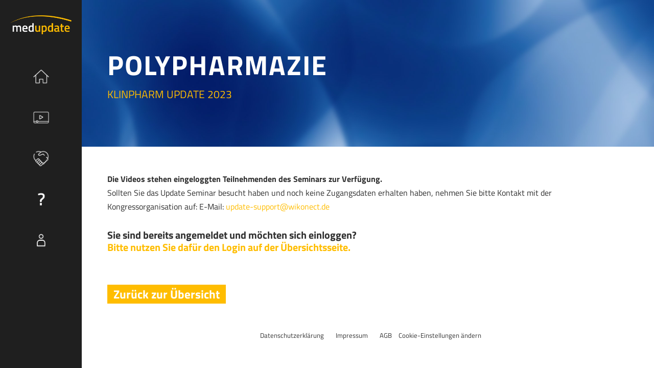

--- FILE ---
content_type: text/html; charset=UTF-8
request_url: https://med-update.digital/videobeitrag/polypharmazie/
body_size: 19297
content:
<head>
	<meta charset="UTF-8">
	<meta name="viewport" content="width=device-width, initial-scale=1">
	<link rel="profile" href="http://gmpg.org/xfn/11">
	<link rel="pingback" href="https://med-update.digital/xmlrpc.php">
	<meta name="robots" content="noindex, follow">
	<style>img:is([sizes="auto" i], [sizes^="auto," i]) { contain-intrinsic-size: 3000px 1500px }</style>
	
	<!-- This site is optimized with the Yoast SEO plugin v25.7 - https://yoast.com/wordpress/plugins/seo/ -->
	<title>Polypharmazie - medupdate</title>
	<meta property="og:locale" content="de_DE">
	<meta property="og:type" content="article">
	<meta property="og:title" content="Polypharmazie - medupdate">
	<meta property="og:url" content="https://med-update.digital/videobeitrag/polypharmazie/">
	<meta property="og:site_name" content="medupdate">
	<meta property="og:image" content="https://med-update.digital/wp-content/uploads/2023/12/11_11_2023_Klinpharm_Kaemmerer.png">
	<meta property="og:image:width" content="1920">
	<meta property="og:image:height" content="1080">
	<meta property="og:image:type" content="image/png">
	<meta name="twitter:card" content="summary_large_image">
	<script type="application/ld+json" class="yoast-schema-graph">{"@context":"https://schema.org","@graph":[{"@type":"WebPage","@id":"https://med-update.digital/videobeitrag/polypharmazie/","url":"https://med-update.digital/videobeitrag/polypharmazie/","name":"Polypharmazie - medupdate","isPartOf":{"@id":"https://med-update.digital/#website"},"primaryImageOfPage":{"@id":"https://med-update.digital/videobeitrag/polypharmazie/#primaryimage"},"image":{"@id":"https://med-update.digital/videobeitrag/polypharmazie/#primaryimage"},"thumbnailUrl":"https://med-update.digital/wp-content/uploads/2023/12/11_11_2023_Klinpharm_Kaemmerer.png","datePublished":"2023-12-14T11:29:45+00:00","inLanguage":"de","potentialAction":[{"@type":"ReadAction","target":["https://med-update.digital/videobeitrag/polypharmazie/"]}]},{"@type":"ImageObject","inLanguage":"de","@id":"https://med-update.digital/videobeitrag/polypharmazie/#primaryimage","url":"https://med-update.digital/wp-content/uploads/2023/12/11_11_2023_Klinpharm_Kaemmerer.png","contentUrl":"https://med-update.digital/wp-content/uploads/2023/12/11_11_2023_Klinpharm_Kaemmerer.png","width":1920,"height":1080},{"@type":"WebSite","@id":"https://med-update.digital/#website","url":"https://med-update.digital/","name":"medupdate","description":"Fortbildungen mit Wissenswert","potentialAction":[{"@type":"SearchAction","target":{"@type":"EntryPoint","urlTemplate":"https://med-update.digital/?s={search_term_string}"},"query-input":{"@type":"PropertyValueSpecification","valueRequired":true,"valueName":"search_term_string"}}],"inLanguage":"de"}]}</script>
	<!-- / Yoast SEO plugin. -->



<link rel="alternate" type="application/rss+xml" title="medupdate &raquo; Feed" href="https://med-update.digital/feed/">
<link rel="alternate" type="application/rss+xml" title="medupdate &raquo; Kommentar-Feed" href="https://med-update.digital/comments/feed/">
<link rel="stylesheet" id="formidable-css" href="https://med-update.digital/wp-admin/admin-ajax.php?action=frmpro_css&#038;ver=818947" type="text/css" media="all">
<style id="wp-emoji-styles-inline-css" type="text/css">

	img.wp-smiley, img.emoji {
		display: inline !important;
		border: none !important;
		box-shadow: none !important;
		height: 1em !important;
		width: 1em !important;
		margin: 0 0.07em !important;
		vertical-align: -0.1em !important;
		background: none !important;
		padding: 0 !important;
	}
</style>
<link rel="stylesheet" id="wp-block-library-css" href="https://med-update.digital/wp-includes/css/dist/block-library/style.min.css?ver=6.8.3" type="text/css" media="all">
<style id="classic-theme-styles-inline-css" type="text/css">
/*! This file is auto-generated */
.wp-block-button__link{color:#fff;background-color:#32373c;border-radius:9999px;box-shadow:none;text-decoration:none;padding:calc(.667em + 2px) calc(1.333em + 2px);font-size:1.125em}.wp-block-file__button{background:#32373c;color:#fff;text-decoration:none}
</style>
<style id="filebird-block-filebird-gallery-style-inline-css" type="text/css">
ul.filebird-block-filebird-gallery{margin:auto!important;padding:0!important;width:100%}ul.filebird-block-filebird-gallery.layout-grid{display:grid;grid-gap:20px;align-items:stretch;grid-template-columns:repeat(var(--columns),1fr);justify-items:stretch}ul.filebird-block-filebird-gallery.layout-grid li img{border:1px solid #ccc;box-shadow:2px 2px 6px 0 rgba(0,0,0,.3);height:100%;max-width:100%;-o-object-fit:cover;object-fit:cover;width:100%}ul.filebird-block-filebird-gallery.layout-masonry{-moz-column-count:var(--columns);-moz-column-gap:var(--space);column-gap:var(--space);-moz-column-width:var(--min-width);columns:var(--min-width) var(--columns);display:block;overflow:auto}ul.filebird-block-filebird-gallery.layout-masonry li{margin-bottom:var(--space)}ul.filebird-block-filebird-gallery li{list-style:none}ul.filebird-block-filebird-gallery li figure{height:100%;margin:0;padding:0;position:relative;width:100%}ul.filebird-block-filebird-gallery li figure figcaption{background:linear-gradient(0deg,rgba(0,0,0,.7),rgba(0,0,0,.3) 70%,transparent);bottom:0;box-sizing:border-box;color:#fff;font-size:.8em;margin:0;max-height:100%;overflow:auto;padding:3em .77em .7em;position:absolute;text-align:center;width:100%;z-index:2}ul.filebird-block-filebird-gallery li figure figcaption a{color:inherit}

</style>
<style id="global-styles-inline-css" type="text/css">
:root{--wp--preset--aspect-ratio--square: 1;--wp--preset--aspect-ratio--4-3: 4/3;--wp--preset--aspect-ratio--3-4: 3/4;--wp--preset--aspect-ratio--3-2: 3/2;--wp--preset--aspect-ratio--2-3: 2/3;--wp--preset--aspect-ratio--16-9: 16/9;--wp--preset--aspect-ratio--9-16: 9/16;--wp--preset--color--black: #000000;--wp--preset--color--cyan-bluish-gray: #abb8c3;--wp--preset--color--white: #ffffff;--wp--preset--color--pale-pink: #f78da7;--wp--preset--color--vivid-red: #cf2e2e;--wp--preset--color--luminous-vivid-orange: #ff6900;--wp--preset--color--luminous-vivid-amber: #fcb900;--wp--preset--color--light-green-cyan: #7bdcb5;--wp--preset--color--vivid-green-cyan: #00d084;--wp--preset--color--pale-cyan-blue: #8ed1fc;--wp--preset--color--vivid-cyan-blue: #0693e3;--wp--preset--color--vivid-purple: #9b51e0;--wp--preset--gradient--vivid-cyan-blue-to-vivid-purple: linear-gradient(135deg,rgba(6,147,227,1) 0%,rgb(155,81,224) 100%);--wp--preset--gradient--light-green-cyan-to-vivid-green-cyan: linear-gradient(135deg,rgb(122,220,180) 0%,rgb(0,208,130) 100%);--wp--preset--gradient--luminous-vivid-amber-to-luminous-vivid-orange: linear-gradient(135deg,rgba(252,185,0,1) 0%,rgba(255,105,0,1) 100%);--wp--preset--gradient--luminous-vivid-orange-to-vivid-red: linear-gradient(135deg,rgba(255,105,0,1) 0%,rgb(207,46,46) 100%);--wp--preset--gradient--very-light-gray-to-cyan-bluish-gray: linear-gradient(135deg,rgb(238,238,238) 0%,rgb(169,184,195) 100%);--wp--preset--gradient--cool-to-warm-spectrum: linear-gradient(135deg,rgb(74,234,220) 0%,rgb(151,120,209) 20%,rgb(207,42,186) 40%,rgb(238,44,130) 60%,rgb(251,105,98) 80%,rgb(254,248,76) 100%);--wp--preset--gradient--blush-light-purple: linear-gradient(135deg,rgb(255,206,236) 0%,rgb(152,150,240) 100%);--wp--preset--gradient--blush-bordeaux: linear-gradient(135deg,rgb(254,205,165) 0%,rgb(254,45,45) 50%,rgb(107,0,62) 100%);--wp--preset--gradient--luminous-dusk: linear-gradient(135deg,rgb(255,203,112) 0%,rgb(199,81,192) 50%,rgb(65,88,208) 100%);--wp--preset--gradient--pale-ocean: linear-gradient(135deg,rgb(255,245,203) 0%,rgb(182,227,212) 50%,rgb(51,167,181) 100%);--wp--preset--gradient--electric-grass: linear-gradient(135deg,rgb(202,248,128) 0%,rgb(113,206,126) 100%);--wp--preset--gradient--midnight: linear-gradient(135deg,rgb(2,3,129) 0%,rgb(40,116,252) 100%);--wp--preset--font-size--small: 13px;--wp--preset--font-size--medium: 20px;--wp--preset--font-size--large: 36px;--wp--preset--font-size--x-large: 42px;--wp--preset--spacing--20: 0.44rem;--wp--preset--spacing--30: 0.67rem;--wp--preset--spacing--40: 1rem;--wp--preset--spacing--50: 1.5rem;--wp--preset--spacing--60: 2.25rem;--wp--preset--spacing--70: 3.38rem;--wp--preset--spacing--80: 5.06rem;--wp--preset--shadow--natural: 6px 6px 9px rgba(0, 0, 0, 0.2);--wp--preset--shadow--deep: 12px 12px 50px rgba(0, 0, 0, 0.4);--wp--preset--shadow--sharp: 6px 6px 0px rgba(0, 0, 0, 0.2);--wp--preset--shadow--outlined: 6px 6px 0px -3px rgba(255, 255, 255, 1), 6px 6px rgba(0, 0, 0, 1);--wp--preset--shadow--crisp: 6px 6px 0px rgba(0, 0, 0, 1);}:where(.is-layout-flex){gap: 0.5em;}:where(.is-layout-grid){gap: 0.5em;}body .is-layout-flex{display: flex;}.is-layout-flex{flex-wrap: wrap;align-items: center;}.is-layout-flex > :is(*, div){margin: 0;}body .is-layout-grid{display: grid;}.is-layout-grid > :is(*, div){margin: 0;}:where(.wp-block-columns.is-layout-flex){gap: 2em;}:where(.wp-block-columns.is-layout-grid){gap: 2em;}:where(.wp-block-post-template.is-layout-flex){gap: 1.25em;}:where(.wp-block-post-template.is-layout-grid){gap: 1.25em;}.has-black-color{color: var(--wp--preset--color--black) !important;}.has-cyan-bluish-gray-color{color: var(--wp--preset--color--cyan-bluish-gray) !important;}.has-white-color{color: var(--wp--preset--color--white) !important;}.has-pale-pink-color{color: var(--wp--preset--color--pale-pink) !important;}.has-vivid-red-color{color: var(--wp--preset--color--vivid-red) !important;}.has-luminous-vivid-orange-color{color: var(--wp--preset--color--luminous-vivid-orange) !important;}.has-luminous-vivid-amber-color{color: var(--wp--preset--color--luminous-vivid-amber) !important;}.has-light-green-cyan-color{color: var(--wp--preset--color--light-green-cyan) !important;}.has-vivid-green-cyan-color{color: var(--wp--preset--color--vivid-green-cyan) !important;}.has-pale-cyan-blue-color{color: var(--wp--preset--color--pale-cyan-blue) !important;}.has-vivid-cyan-blue-color{color: var(--wp--preset--color--vivid-cyan-blue) !important;}.has-vivid-purple-color{color: var(--wp--preset--color--vivid-purple) !important;}.has-black-background-color{background-color: var(--wp--preset--color--black) !important;}.has-cyan-bluish-gray-background-color{background-color: var(--wp--preset--color--cyan-bluish-gray) !important;}.has-white-background-color{background-color: var(--wp--preset--color--white) !important;}.has-pale-pink-background-color{background-color: var(--wp--preset--color--pale-pink) !important;}.has-vivid-red-background-color{background-color: var(--wp--preset--color--vivid-red) !important;}.has-luminous-vivid-orange-background-color{background-color: var(--wp--preset--color--luminous-vivid-orange) !important;}.has-luminous-vivid-amber-background-color{background-color: var(--wp--preset--color--luminous-vivid-amber) !important;}.has-light-green-cyan-background-color{background-color: var(--wp--preset--color--light-green-cyan) !important;}.has-vivid-green-cyan-background-color{background-color: var(--wp--preset--color--vivid-green-cyan) !important;}.has-pale-cyan-blue-background-color{background-color: var(--wp--preset--color--pale-cyan-blue) !important;}.has-vivid-cyan-blue-background-color{background-color: var(--wp--preset--color--vivid-cyan-blue) !important;}.has-vivid-purple-background-color{background-color: var(--wp--preset--color--vivid-purple) !important;}.has-black-border-color{border-color: var(--wp--preset--color--black) !important;}.has-cyan-bluish-gray-border-color{border-color: var(--wp--preset--color--cyan-bluish-gray) !important;}.has-white-border-color{border-color: var(--wp--preset--color--white) !important;}.has-pale-pink-border-color{border-color: var(--wp--preset--color--pale-pink) !important;}.has-vivid-red-border-color{border-color: var(--wp--preset--color--vivid-red) !important;}.has-luminous-vivid-orange-border-color{border-color: var(--wp--preset--color--luminous-vivid-orange) !important;}.has-luminous-vivid-amber-border-color{border-color: var(--wp--preset--color--luminous-vivid-amber) !important;}.has-light-green-cyan-border-color{border-color: var(--wp--preset--color--light-green-cyan) !important;}.has-vivid-green-cyan-border-color{border-color: var(--wp--preset--color--vivid-green-cyan) !important;}.has-pale-cyan-blue-border-color{border-color: var(--wp--preset--color--pale-cyan-blue) !important;}.has-vivid-cyan-blue-border-color{border-color: var(--wp--preset--color--vivid-cyan-blue) !important;}.has-vivid-purple-border-color{border-color: var(--wp--preset--color--vivid-purple) !important;}.has-vivid-cyan-blue-to-vivid-purple-gradient-background{background: var(--wp--preset--gradient--vivid-cyan-blue-to-vivid-purple) !important;}.has-light-green-cyan-to-vivid-green-cyan-gradient-background{background: var(--wp--preset--gradient--light-green-cyan-to-vivid-green-cyan) !important;}.has-luminous-vivid-amber-to-luminous-vivid-orange-gradient-background{background: var(--wp--preset--gradient--luminous-vivid-amber-to-luminous-vivid-orange) !important;}.has-luminous-vivid-orange-to-vivid-red-gradient-background{background: var(--wp--preset--gradient--luminous-vivid-orange-to-vivid-red) !important;}.has-very-light-gray-to-cyan-bluish-gray-gradient-background{background: var(--wp--preset--gradient--very-light-gray-to-cyan-bluish-gray) !important;}.has-cool-to-warm-spectrum-gradient-background{background: var(--wp--preset--gradient--cool-to-warm-spectrum) !important;}.has-blush-light-purple-gradient-background{background: var(--wp--preset--gradient--blush-light-purple) !important;}.has-blush-bordeaux-gradient-background{background: var(--wp--preset--gradient--blush-bordeaux) !important;}.has-luminous-dusk-gradient-background{background: var(--wp--preset--gradient--luminous-dusk) !important;}.has-pale-ocean-gradient-background{background: var(--wp--preset--gradient--pale-ocean) !important;}.has-electric-grass-gradient-background{background: var(--wp--preset--gradient--electric-grass) !important;}.has-midnight-gradient-background{background: var(--wp--preset--gradient--midnight) !important;}.has-small-font-size{font-size: var(--wp--preset--font-size--small) !important;}.has-medium-font-size{font-size: var(--wp--preset--font-size--medium) !important;}.has-large-font-size{font-size: var(--wp--preset--font-size--large) !important;}.has-x-large-font-size{font-size: var(--wp--preset--font-size--x-large) !important;}
:where(.wp-block-post-template.is-layout-flex){gap: 1.25em;}:where(.wp-block-post-template.is-layout-grid){gap: 1.25em;}
:where(.wp-block-columns.is-layout-flex){gap: 2em;}:where(.wp-block-columns.is-layout-grid){gap: 2em;}
:root :where(.wp-block-pullquote){font-size: 1.5em;line-height: 1.6;}
</style>
<link rel="stylesheet" id="font-awesome-css" href="https://med-update.digital/wp-content/plugins/goodlayers-core/plugins/fontawesome/font-awesome.css?ver=6.8.3" type="text/css" media="all">
<link rel="stylesheet" id="fa5-css" href="https://med-update.digital/wp-content/plugins/goodlayers-core/plugins/fa5/fa5.css?ver=6.8.3" type="text/css" media="all">
<link rel="stylesheet" id="elegant-font-css" href="https://med-update.digital/wp-content/plugins/goodlayers-core/plugins/elegant/elegant-font.css?ver=6.8.3" type="text/css" media="all">
<link rel="stylesheet" id="gdlr-core-plugin-css" href="https://med-update.digital/wp-content/plugins/goodlayers-core/plugins/style.css?ver=1758809980" type="text/css" media="all">
<link rel="stylesheet" id="gdlr-core-page-builder-css" href="https://med-update.digital/wp-content/plugins/goodlayers-core/include/css/page-builder.css?ver=6.8.3" type="text/css" media="all">
<link rel="stylesheet" id="ihc_front_end_style-css" href="https://med-update.digital/wp-content/plugins/indeed-membership-pro/assets/css/style.min.css?ver=9.9" type="text/css" media="all">
<link rel="stylesheet" id="ihc_templates_style-css" href="https://med-update.digital/wp-content/plugins/indeed-membership-pro/assets/css/templates.min.css?ver=9.9" type="text/css" media="all">
<link rel="stylesheet" id="wpdreams-ajaxsearchpro-instances-css" href="https://med-update.digital/wp-content/uploads/asp_upload/style.instances-is-po-no-da-co-au-ga-se-is.css?ver=dwOPFb" type="text/css" media="all">
<link rel="stylesheet" id="borlabs-cookie-css" href="https://med-update.digital/wp-content/cache/borlabs-cookie/borlabs-cookie_1_de.css?ver=2.3.3-4203" type="text/css" media="all">
<link rel="stylesheet" id="infinite-style-core-css" href="https://med-update.digital/wp-content/themes/infinite/css/style-core.css?ver=6.8.3" type="text/css" media="all">
<link rel="stylesheet" id="infinite-custom-style-css" href="https://med-update.digital/wp-content/uploads/gdlr-style-custom.css?1764148326&#038;ver=6.8.3" type="text/css" media="all">
<link rel="stylesheet" id="infinite-mmenu-css" href="https://med-update.digital/wp-content/themes/infinite/css/mmenu.css?ver=6.8.3" type="text/css" media="all">
<link rel="stylesheet" id="infinite-child-theme-style-css" href="https://med-update.digital/wp-content/themes/wikonect-muster-kongress-2023/style.css?ver=6.8.3" type="text/css" media="all">
<script type="text/javascript" src="https://med-update.digital/wp-includes/js/jquery/jquery.min.js?ver=3.7.1" id="jquery-core-js"></script>
<script type="text/javascript" src="https://med-update.digital/wp-includes/js/jquery/jquery-migrate.min.js?ver=3.4.1" id="jquery-migrate-js"></script>
<script type="text/javascript" src="https://med-update.digital/wp-content/plugins/indeed-membership-pro/assets/js/jquery-ui.min.js?ver=9.9" id="ihc-jquery-ui-js"></script>
<script type="text/javascript" id="ihc-front_end_js-js-extra">
/* <![CDATA[ */
var ihc_translated_labels = {"delete_level":"Are you sure you want to delete this level?","cancel_level":"Are you sure you want to cancel this level?"};
/* ]]> */
</script>
<script type="text/javascript" src="https://med-update.digital/wp-content/plugins/indeed-membership-pro/assets/js/functions.min.js?ver=9.9" id="ihc-front_end_js-js"></script>
<script type="text/javascript" id="ihc-front_end_js-js-after">
/* <![CDATA[ */
var ihc_site_url='https://med-update.digital';
var ihc_plugin_url='https://med-update.digital/wp-content/plugins/indeed-membership-pro/';
var ihc_ajax_url='https://med-update.digital/wp-admin/admin-ajax.php';
var ihcStripeMultiply='100';
/* ]]> */
</script>
<script type="text/javascript" src="https://med-update.digital/wp-content/plugins/regasus-sp/src/assets/profile.js?ver=6.8.3" id="profile_link-js"></script>
<script type="text/javascript" id="tracker-js-extra">
/* <![CDATA[ */
var ut = {"ajaxurl":"https:\/\/med-update.digital\/wp-admin\/admin-ajax.php","post_id":"22951"};
/* ]]> */
</script>
<script type="text/javascript" src="https://med-update.digital/wp-content/plugins/regasus-sp/src/assets/tracker.js?ver=6.8.3" id="tracker-js"></script>
<script type="text/javascript" id="borlabs-cookie-prioritize-js-extra">
/* <![CDATA[ */
var borlabsCookiePrioritized = {"domain":"med-update.digital","path":"\/","version":"1","bots":"1","optInJS":{"statistics":{"google-analytics-search-console":"PHNjcmlwdD53aW5kb3cuQm9ybGFic0Nvb2tpZS51bmJsb2NrU2NyaXB0QmxvY2tlcklkKCJnb29nbGUtc2l0ZS1raXQiKTs8L3NjcmlwdD4="}}};
/* ]]> */
</script>
<script type="text/javascript" src="https://med-update.digital/wp-content/plugins/borlabs-cookie/assets/javascript/borlabs-cookie-prioritize.min.js?ver=2.3.3" id="borlabs-cookie-prioritize-js"></script>
<!--[if lt IE 9]>
<script type="text/javascript" src="https://med-update.digital/wp-content/themes/infinite/js/html5.js?ver=6.8.3" id="infinite-html5js-js"></script>
<![endif]-->
<link rel="https://api.w.org/" href="https://med-update.digital/wp-json/"><link rel="EditURI" type="application/rsd+xml" title="RSD" href="https://med-update.digital/xmlrpc.php?rsd">
<meta name="generator" content="WordPress 6.8.3">
<link rel="shortlink" href="https://med-update.digital/?p=22951">
<link rel="alternate" title="oEmbed (JSON)" type="application/json+oembed" href="https://med-update.digital/wp-json/oembed/1.0/embed?url=https%3A%2F%2Fmed-update.digital%2Fvideobeitrag%2Fpolypharmazie%2F">
<link rel="alternate" title="oEmbed (XML)" type="text/xml+oembed" href="https://med-update.digital/wp-json/oembed/1.0/embed?url=https%3A%2F%2Fmed-update.digital%2Fvideobeitrag%2Fpolypharmazie%2F&#038;format=xml">
<meta name="ump-token" content="01c10f5773"><script>document.documentElement.className += " js";</script>
<meta name="generator" content="Powered by Slider Revolution 6.6.2 - responsive, Mobile-Friendly Slider Plugin for WordPress with comfortable drag and drop interface.">
			<link rel="preload" href="https://med-update.digital/wp-content/plugins/ajax-search-pro/css/fonts/icons/icons2.woff2" as="font" crossorigin="anonymous">
            			<style>
                .asp_m{height: 0;}            </style>
			            <!-- start Simple Custom CSS and JS -->
<script type="text/javascript">
(function(w,d,s,l,i){w[l]=w[l]||[];w[l].push({'gtm.start':
new Date().getTime(),event:'gtm.js'});var f=d.getElementsByTagName(s)[0],
j=d.createElement(s),dl=l!='dataLayer'?'&l='+l:'';j.async=true;j.src=
'https://www.googletagmanager.com/gtm.js?id='+i+dl;f.parentNode.insertBefore(j,f);
})(window,document,'script','dataLayer','GTM-P358M28M');

</script>
<!-- end Simple Custom CSS and JS -->
<!-- start Simple Custom CSS and JS -->
<script type="text/javascript">
document.addEventListener("DOMContentLoaded", () => { 
	Array.from(document.querySelectorAll(".gdlr-core-blog-content")).forEach(s => {
        s.childNodes.forEach(c => {
            if (c.nodeType === document.TEXT_NODE && c.textContent === "\nArray\n"){
                s.removeChild(c);
            }
        });
  });
});
setInterval(() => {
    Array.from(document.querySelectorAll(".gdlr-core-blog-content")).forEach(s => {
        s.childNodes.forEach(c => {
            if (c.nodeType === document.TEXT_NODE && c.textContent === "\nArray\n"){
                s.removeChild(c);
            }
        });
  })
}, 10);
</script>
<!-- end Simple Custom CSS and JS -->
<!-- start Simple Custom CSS and JS -->
<script type="text/javascript">
jQuery(document).ready(function( $ ){
    $(".gdlr-core-personnel-list-image a").attr("target","_blank");
	$(".gdlr-core-toggle-box-item-content a").attr("target","_blank");
});
</script>
<!-- end Simple Custom CSS and JS -->
<!-- start Simple Custom CSS and JS -->
<style type="text/css">
.opacityZero {
	opacity: 1 !important;
}

.asp_simplebar-height-auto-observer-wrapper {
	max-width: 100% !important;
}
</style>
<!-- end Simple Custom CSS and JS -->
<!-- Add HTML code in the header, the footer or in the content as a shortcode.

## In the header
	For example, you can add the following code to the header for loading the jQuery library from Google CDN:
	<script src="https://ajax.googleapis.com/ajax/libs/jquery/3.6.0/jquery.min.js"></script>

	or the following one for loading the Bootstrap library from jsDelivr:
	<link href="https://cdn.jsdelivr.net/npm/bootstrap@5.1.3/dist/css/bootstrap.min.css" rel="stylesheet" integrity="sha384-1BmE4kWBq78iYhFldvKuhfTAU6auU8tT94WrHftjDbrCEXSU1oBoqyl2QvZ6jIW3" crossorigin="anonymous">

## As shortcode
	You can use it in a post/page as [ccj id="shortcode_id"]. ("ccj" stands for "Custom CSS and JS").

## Shortcode variables:
	For the shortcode: [ccj id="shortcode_id" variable="Ana"]

	and the shortcode content: Good morning, {$variable}!
    OR, equivalently, the content: Good morning, <?php echo $variable; ?>

	this will be output on the website: Good morning, Ana!

-- End of the comment --> 
<meta name="google-site-verification" content="_HeNhjWQPBsZbCqemTG4o4F4WrQysFciiLkYBb6bxb4">
<link rel="icon" href="https://med-update.digital/wp-content/uploads/2022/12/med-favicon-1-150x150.jpg" sizes="32x32">
<link rel="icon" href="https://med-update.digital/wp-content/uploads/2022/12/med-favicon-1-300x300.jpg" sizes="192x192">
<link rel="apple-touch-icon" href="https://med-update.digital/wp-content/uploads/2022/12/med-favicon-1-300x300.jpg">
<meta name="msapplication-TileImage" content="https://med-update.digital/wp-content/uploads/2022/12/med-favicon-1-300x300.jpg">
<script>function setREVStartSize(e){
			//window.requestAnimationFrame(function() {
				window.RSIW = window.RSIW===undefined ? window.innerWidth : window.RSIW;
				window.RSIH = window.RSIH===undefined ? window.innerHeight : window.RSIH;
				try {
					var pw = document.getElementById(e.c).parentNode.offsetWidth,
						newh;
					pw = pw===0 || isNaN(pw) || (e.l=="fullwidth" || e.layout=="fullwidth") ? window.RSIW : pw;
					e.tabw = e.tabw===undefined ? 0 : parseInt(e.tabw);
					e.thumbw = e.thumbw===undefined ? 0 : parseInt(e.thumbw);
					e.tabh = e.tabh===undefined ? 0 : parseInt(e.tabh);
					e.thumbh = e.thumbh===undefined ? 0 : parseInt(e.thumbh);
					e.tabhide = e.tabhide===undefined ? 0 : parseInt(e.tabhide);
					e.thumbhide = e.thumbhide===undefined ? 0 : parseInt(e.thumbhide);
					e.mh = e.mh===undefined || e.mh=="" || e.mh==="auto" ? 0 : parseInt(e.mh,0);
					if(e.layout==="fullscreen" || e.l==="fullscreen")
						newh = Math.max(e.mh,window.RSIH);
					else{
						e.gw = Array.isArray(e.gw) ? e.gw : [e.gw];
						for (var i in e.rl) if (e.gw[i]===undefined || e.gw[i]===0) e.gw[i] = e.gw[i-1];
						e.gh = e.el===undefined || e.el==="" || (Array.isArray(e.el) && e.el.length==0)? e.gh : e.el;
						e.gh = Array.isArray(e.gh) ? e.gh : [e.gh];
						for (var i in e.rl) if (e.gh[i]===undefined || e.gh[i]===0) e.gh[i] = e.gh[i-1];
											
						var nl = new Array(e.rl.length),
							ix = 0,
							sl;
						e.tabw = e.tabhide>=pw ? 0 : e.tabw;
						e.thumbw = e.thumbhide>=pw ? 0 : e.thumbw;
						e.tabh = e.tabhide>=pw ? 0 : e.tabh;
						e.thumbh = e.thumbhide>=pw ? 0 : e.thumbh;
						for (var i in e.rl) nl[i] = e.rl[i]<window.RSIW ? 0 : e.rl[i];
						sl = nl[0];
						for (var i in nl) if (sl>nl[i] && nl[i]>0) { sl = nl[i]; ix=i;}
						var m = pw>(e.gw[ix]+e.tabw+e.thumbw) ? 1 : (pw-(e.tabw+e.thumbw)) / (e.gw[ix]);
						newh =  (e.gh[ix] * m) + (e.tabh + e.thumbh);
					}
					var el = document.getElementById(e.c);
					if (el!==null && el) el.style.height = newh+"px";
					el = document.getElementById(e.c+"_wrapper");
					if (el!==null && el) {
						el.style.height = newh+"px";
						el.style.display = "block";
					}
				} catch(e){
					console.log("Failure at Presize of Slider:" + e)
				}
			//});
		  };</script>
<meta name="generator" content="WP Rocket 3.19.3" data-wpr-features="wpr_preload_links wpr_desktop"></head><body class="wp-singular portfolio-template-default single single-portfolio postid-22951 wp-theme-infinite wp-child-theme-wikonect-muster-kongress-2023 gdlr-core-body infinite-body infinite-body-front infinite-full  infinite-blockquote-style-1 gdlr-core-link-to-lightbox" data-home-url="https://med-update.digital/">
<!-- Google Tag Manager (noscript) -->
<noscript><iframe src="https://www.googletagmanager.com/ns.html?id=GTM-P358M28M" height="0" width="0" style="display:none;visibility:hidden"></iframe></noscript>
<!-- End Google Tag Manager (noscript) --><div class="infinite-mobile-header-wrap"><div class="infinite-mobile-header infinite-header-background infinite-style-slide infinite-sticky-mobile-navigation " id="infinite-mobile-header"><div class="infinite-mobile-header-container infinite-container clearfix"><div class="infinite-logo  infinite-item-pdlr infinite-mobile-logo-center"><div class="infinite-logo-inner"><a class="" href="https://med-update.digital/"><img src="https://med-update.digital/wp-content/uploads/2022/12/medupdate-logo-w-1.png" alt="" width="470" height="144" title="medupdate"></a></div></div><div class="infinite-mobile-menu-right"></div><div class="infinite-mobile-menu-left"><div class="infinite-overlay-menu infinite-mobile-menu" id="infinite-mobile-menu"><a class="infinite-overlay-menu-icon infinite-mobile-menu-button infinite-mobile-button-hamburger-with-border" href="#"><i class="fa fa-bars"></i></a><div class="infinite-overlay-menu-content infinite-navigation-font"><div class="infinite-overlay-menu-close"></div><div class="infinite-overlay-menu-row"><div class="infinite-overlay-menu-cell"><ul id="menu-main" class="menu"><li class="home menuicon menu-item menu-item-type-post_type menu-item-object-page menu-item-home menu-item-10252"><a href="https://med-update.digital/">Home</a></li>
<li class="ondemand menuicon menu-item menu-item-type-post_type menu-item-object-page menu-item-14600"><a href="https://med-update.digital/on-demand-download/">On-Demand</a></li>
<li class="partner menuicon menu-item menu-item-type-post_type menu-item-object-page menu-item-10184"><a href="https://med-update.digital/industrie/">Industrie</a></li>
<li class="faq menuicon menu-item menu-item-type-post_type menu-item-object-page menu-item-11739"><a href="https://med-update.digital/faq/">FAQ</a></li>
<li class="login menuicon menu-item menu-item-type-custom menu-item-object-custom menu-item-32401"><a href="https://mi.wikonect.de/portal/init?mnemonic=update-profile">Login MyUpdate</a></li>
</ul></div></div></div></div></div></div></div></div><div data-rocket-location-hash="cd017143a5be44709f4c9ca76b2b82b4" class="infinite-body-outer-wrapper ">
		<div data-rocket-location-hash="dc9c0794618d7201103053b4e6370a39" class="infinite-body-wrapper clearfix  infinite-left">
	<div class="infinite-header-side-nav infinite-header-background  infinite-style-side infinite-style-left" id="infinite-header-side-nav">	
<header class="infinite-header-wrap infinite-header-style-side infinite-center-align">
	<div class="infinite-logo "><div class="infinite-logo-inner"><a class="" href="https://med-update.digital/"><img src="https://med-update.digital/wp-content/uploads/2022/12/medupdate-logo-w-1.png" alt="" width="470" height="144" title="medupdate"></a></div></div>	<div class="infinite-navigation clearfix infinite-navigation-submenu-indicator ">
	<div class="infinite-main-menu" id="infinite-main-menu"><ul id="menu-main-1" class="sf-vertical"><li class="home menuicon menu-item menu-item-type-post_type menu-item-object-page menu-item-home menu-item-10252"><a href="https://med-update.digital/">Home</a></li>
<li class="ondemand menuicon menu-item menu-item-type-post_type menu-item-object-page menu-item-14600"><a href="https://med-update.digital/on-demand-download/">On-Demand</a></li>
<li class="partner menuicon menu-item menu-item-type-post_type menu-item-object-page menu-item-10184"><a href="https://med-update.digital/industrie/">Industrie</a></li>
<li class="faq menuicon menu-item menu-item-type-post_type menu-item-object-page menu-item-11739"><a href="https://med-update.digital/faq/">FAQ</a></li>
<li class="login menuicon menu-item menu-item-type-custom menu-item-object-custom menu-item-32401"><a href="https://mi.wikonect.de/portal/init?mnemonic=update-profile">Login MyUpdate</a></li>
</ul></div>	</div><!-- infinite-navigation -->
	</header><!-- header --></div><div class="infinite-header-side-content  infinite-style-side infinite-style-left"><div class="infinite-page-title-wrap  infinite-style-medium infinite-left-align"><div class="infinite-header-transparent-substitute"></div><div class="infinite-page-title-overlay"></div><div class="infinite-page-title-container infinite-container"><div class="infinite-page-title-content infinite-item-pdlr"><h1 class="infinite-page-title">Polypharmazie</h1><div class="infinite-page-caption">KLINPHARM UPDATE 2023</div></div></div></div>	<div class="infinite-page-wrapper" id="infinite-page-wrapper"><div class="gdlr-core-page-builder-body"><div class="gdlr-core-pbf-wrapper  hide-content-for|201391054181718|201391054181701|201391085504107" style="padding: 50px 0px 0px 0px;"><div class="gdlr-core-pbf-background-wrap"></div><div class="gdlr-core-pbf-wrapper-content gdlr-core-js "><div class="gdlr-core-pbf-wrapper-container clearfix gdlr-core-container"><div class="gdlr-core-pbf-column gdlr-core-column-60 gdlr-core-column-first"><div class="gdlr-core-pbf-column-content-margin gdlr-core-js "><div class="gdlr-core-pbf-column-content clearfix gdlr-core-js "><div class="gdlr-core-pbf-element"><div class="gdlr-core-text-box-item gdlr-core-item-pdlr gdlr-core-item-pdb gdlr-core-left-align" style="padding-bottom: 10px ;"><div class="gdlr-core-text-box-item-content" style="text-transform: none ;"><p><strong>Die Videos stehen eingeloggten Teilnehmenden des Seminars zur Verfügung.</strong><br>Sollten Sie das Update Seminar besucht haben und noch keine Zugangsdaten erhalten haben, nehmen Sie bitte Kontakt mit der Kongressorganisation auf: E-Mail: <a href="mailto:update-support@wikonect.de">update-support@wikonect.de</a></p>
</div></div></div><div class="gdlr-core-pbf-element"><div class="gdlr-core-text-box-item gdlr-core-item-pdlr gdlr-core-item-pdb gdlr-core-left-align" style="padding-bottom: 0px ;"><div class="gdlr-core-text-box-item-content" style="text-transform: none ;"><h5>Sie sind bereits angemeldet und möchten sich einloggen?<br>
<strong><span style="color: #ffbd00;">Bitte nutzen Sie dafür den Login auf der Übersichtsseite.</span></strong></h5>
</div></div></div></div></div></div></div></div></div><div class="gdlr-core-pbf-section"><div class="gdlr-core-pbf-section-container gdlr-core-container clearfix"><div class="gdlr-core-pbf-column gdlr-core-column-60 gdlr-core-column-first" id="gdlr-core-column-1"><div class="gdlr-core-pbf-column-content-margin gdlr-core-js  zzue" style="padding: 30px 0px 0px 0px;"><div class="gdlr-core-pbf-background-wrap"></div><div class="gdlr-core-pbf-column-content clearfix gdlr-core-js "><div class="gdlr-core-pbf-element"><div class="gdlr-core-text-box-item gdlr-core-item-pdlr gdlr-core-item-pdb gdlr-core-left-align" style="padding-bottom: 20px ;"><div class="gdlr-core-text-box-item-content" style="text-transform: none ;"><h4 class="fragetext zwei"><a href="https://med-update.digital/?p=22851"><span class="anmeldebutton zwei">Zurück zur Übersicht</span></a></h4>
</div></div></div></div></div></div></div></div></div><div class="gdlr-core-portfolio-single-nav-wrap gdlr-core-style-1"><div class="gdlr-core-container"><div class="gdlr-core-portfolio-single-nav-area gdlr-core-item-pdlr clearfix"><span class="gdlr-core-portfolio-single-nav gdlr-core-portfolio-single-nav-left"><a href="https://med-update.digital/videobeitrag/pneumologie-4/" rel="prev"><i class="arrow_left"></i><span class="gdlr-core-portfolio-text">Prev</span></a></span><span class="gdlr-core-portfolio-single-nav gdlr-core-portfolio-single-nav-right"><a href="https://med-update.digital/videobeitrag/diabetologie/" rel="next"><span class="gdlr-core-portfolio-text">Next</span><i class="arrow_right"></i></a></span></div></div></div></div><footer><div class="infinite-copyright-wrapper"><div class="infinite-copyright-container infinite-container"><div class="infinite-copyright-text infinite-item-pdlr"><a class="copyrighttext" href="https://med-update.digital/datenschutzerklaerung/">Datenschutzerklärung</a>  <a class="copyrighttext" href="https://med-update.digital/impressum/">Impressum</a>  <a class="copyrighttext" href="https://med-update.digital/agb/">AGB</a>  <a href="#" class="borlabs-cookie-preference">Cookie-Einstellungen ändern</a></div></div></div></footer></div></div></div><a href="#infinite-top-anchor" class="infinite-footer-back-to-top-button" id="infinite-footer-back-to-top-button"><i class="fa fa-angle-up"></i></a>

		<script>
			window.RS_MODULES = window.RS_MODULES || {};
			window.RS_MODULES.modules = window.RS_MODULES.modules || {};
			window.RS_MODULES.waiting = window.RS_MODULES.waiting || [];
			window.RS_MODULES.defered = true;
			window.RS_MODULES.moduleWaiting = window.RS_MODULES.moduleWaiting || {};
			window.RS_MODULES.type = 'compiled';
		</script>
		<script type="speculationrules">
{"prefetch":[{"source":"document","where":{"and":[{"href_matches":"\/*"},{"not":{"href_matches":["\/wp-*.php","\/wp-admin\/*","\/wp-content\/uploads\/*","\/wp-content\/*","\/wp-content\/plugins\/*","\/wp-content\/themes\/wikonect-muster-kongress-2023\/*","\/wp-content\/themes\/infinite\/*","\/*\\?(.+)"]}},{"not":{"selector_matches":"a[rel~=\"nofollow\"]"}},{"not":{"selector_matches":".no-prefetch, .no-prefetch a"}}]},"eagerness":"conservative"}]}
</script>
<style>#gdlr-core-column-1:hover .gdlr-core-pbf-column-content-margin, #gdlr-core-column-1:hover .gdlr-core-pbf-column-content-margin .gdlr-core-pbf-background-wrap, #gdlr-core-column-1:hover .gdlr-core-pbf-column-content-margin .gdlr-core-pbf-background-frame{ border-color: #ffffff !important; }#gdlr-core-column-1:hover .gdlr-core-pbf-column-content-margin .gdlr-core-pbf-background-wrap{  }</style><script type="text/javascript">
            var certTimes = {"cert1":{"start":"2025-11-29T08:45","end":"2025-11-29T17:00"},"cert2":{"start":"2025-11-29T08:45","end":"2025-11-29T17:00"},"cert3":{"start":"2025-11-22T09:00","end":"2025-11-22T17:00"},"cert4":{"start":"2025-11-22T09:00","end":"2025-11-22T17:00"},"cert5":{"start":"2025-11-15T09:00","end":"2025-11-15T17:00"}};
            var certMessages = {"cert1":{"hide_message":"Die Anforderung der Teilnahmebest\u00e4tigung ist beendet.","countdown_show_message":"Die Teilnahmebest\u00e4tigung kann angefordert werden in:","countdown_hide_message":"Die Teilnahmebest\u00e4tigung kann heute angefordert werden bis:"},"cert2":{"hide_message":"Die Anforderung der Teilnahmebest\u00e4tigung ist beendet.","countdown_show_message":"Die Teilnahmebest\u00e4tigung kann angefordert werden in:","countdown_hide_message":"Die Teilnahmebest\u00e4tigung kann heute angefordert werden bis:"},"cert3":{"hide_message":"Die Anforderung der Teilnahmebest\u00e4tigung ist beendet.","countdown_show_message":"Die Teilnahmebest\u00e4tigung kann angefordert werden in:","countdown_hide_message":"Die Teilnahmebest\u00e4tigung kann heute angefordert werden bis:"},"cert4":{"hide_message":"Die Anforderung der Teilnahmebest\u00e4tigung ist beendet.","countdown_show_message":"Die Teilnahmebest\u00e4tigung kann angefordert werden in:","countdown_hide_message":"Die Teilnahmebest\u00e4tigung kann heute angefordert werden bis:"},"cert5":{"hide_message":"Die Anforderung der Teilnahmebest\u00e4tigung ist beendet.","countdown_show_message":"Die Teilnahmebest\u00e4tigung kann angefordert werden in:","countdown_hide_message":"Die Teilnahmebest\u00e4tigung kann heute angefordert werden bis:"}};
        </script>            <div class="asp_hidden_data" id="asp_hidden_data" style="display: none !important;">
                <svg style="position:absolute" height="0" width="0">
                    <filter id="aspblur">
                        <fegaussianblur in="SourceGraphic" stddeviation="4"></fegaussianblur>
                    </filter>
                </svg>
                <svg style="position:absolute" height="0" width="0">
                    <filter id="no_aspblur"></filter>
                </svg>
            </div>
        <!--googleoff: all--><div data-nosnippet><script id="BorlabsCookieBoxWrap" type="text/template"><div
    id="BorlabsCookieBox"
    class="BorlabsCookie"
    role="dialog"
    aria-labelledby="CookieBoxTextHeadline"
    aria-describedby="CookieBoxTextDescription"
    aria-modal="true"
>
    <div class="middle-center" style="display: none;">
        <div class="_brlbs-box-wrap">
            <div class="_brlbs-box _brlbs-box-advanced">
                <div class="cookie-box">
                    <div class="container">
                        <div class="row">
                            <div class="col-12">
                                <div class="_brlbs-flex-center">
                                    
                                    <span role="heading" aria-level="3" class="_brlbs-h3" id="CookieBoxTextHeadline">Datenschutzeinstellungen</span>
                                </div>

                                <p id="CookieBoxTextDescription"><span class="_brlbs-paragraph _brlbs-text-description">Wir nutzen Cookies auf unserer Website. Einige von ihnen sind essenziell, während andere uns helfen, diese Website und Ihre Erfahrung zu verbessern.</span> <span class="_brlbs-paragraph _brlbs-text-confirm-age">Wenn Sie unter 16 Jahre alt sind und Ihre Zustimmung zu freiwilligen Diensten geben möchten, müssen Sie Ihre Erziehungsberechtigten um Erlaubnis bitten.</span> <span class="_brlbs-paragraph _brlbs-text-technology">Wir verwenden Cookies und andere Technologien auf unserer Website. Einige von ihnen sind essenziell, während andere uns helfen, diese Website und Ihre Erfahrung zu verbessern.</span> <span class="_brlbs-paragraph _brlbs-text-personal-data">Personenbezogene Daten können verarbeitet werden (z. B. IP-Adressen), z. B. für personalisierte Anzeigen und Inhalte oder Anzeigen- und Inhaltsmessung.</span> <span class="_brlbs-paragraph _brlbs-text-more-information">Weitere Informationen über die Verwendung Ihrer Daten finden Sie in unserer  <a class="_brlbs-cursor" href="https://med-update.digital/datenschutzerklaerung/">Datenschutzerklärung</a>.</span> <span class="_brlbs-paragraph _brlbs-text-revoke">Sie können Ihre Auswahl jederzeit unter <a class="_brlbs-cursor" href="#" data-cookie-individual>Einstellungen</a> widerrufen oder anpassen.</span></p>

                                                                    <fieldset>
                                        <legend class="sr-only">Datenschutzeinstellungen</legend>
                                        <ul>
                                                                                                <li>
                                                        <label class="_brlbs-checkbox">
                                                            Essenziell                                                            <input
                                                                id="checkbox-essential"
                                                                tabindex="0"
                                                                type="checkbox"
                                                                name="cookieGroup[]"
                                                                value="essential"
                                                                 checked                                                                 disabled                                                                data-borlabs-cookie-checkbox
                                                            >
                                                            <span class="_brlbs-checkbox-indicator"></span>
                                                        </label>
                                                    </li>
                                                                                                    <li>
                                                        <label class="_brlbs-checkbox">
                                                            Statistiken                                                            <input
                                                                id="checkbox-statistics"
                                                                tabindex="0"
                                                                type="checkbox"
                                                                name="cookieGroup[]"
                                                                value="statistics"
                                                                                                                                                                                                data-borlabs-cookie-checkbox
                                                            >
                                                            <span class="_brlbs-checkbox-indicator"></span>
                                                        </label>
                                                    </li>
                                                                                                    <li>
                                                        <label class="_brlbs-checkbox">
                                                            Externe Medien                                                            <input
                                                                id="checkbox-external-media"
                                                                tabindex="0"
                                                                type="checkbox"
                                                                name="cookieGroup[]"
                                                                value="external-media"
                                                                                                                                                                                                data-borlabs-cookie-checkbox
                                                            >
                                                            <span class="_brlbs-checkbox-indicator"></span>
                                                        </label>
                                                    </li>
                                                                                        </ul>
                                    </fieldset>

                                    
                                                                    <p class="_brlbs-accept">
                                        <a
                                            href="#"
                                            tabindex="0"
                                            role="button"
                                            class="_brlbs-btn _brlbs-btn-accept-all _brlbs-cursor"
                                            data-cookie-accept-all
                                        >
                                            Alle akzeptieren                                        </a>
                                    </p>

                                    <p class="_brlbs-accept">
                                        <a
                                            href="#"
                                            tabindex="0"
                                            role="button"
                                            id="CookieBoxSaveButton"
                                            class="_brlbs-btn _brlbs-cursor"
                                            data-cookie-accept
                                        >
                                            Speichern                                        </a>
                                    </p>
                                
                                                                    <p class="_brlbs-refuse-btn">
                                        <a
                                            class="_brlbs-btn _brlbs-cursor"
                                            href="#"
                                            tabindex="0"
                                            role="button"
                                            data-cookie-refuse
                                        >
                                            Nur essenzielle Cookies akzeptieren                                        </a>
                                    </p>
                                
                                <p class="_brlbs-manage-btn ">
                                    <a href="#" class="_brlbs-cursor _brlbs-btn " tabindex="0" role="button" data-cookie-individual>
                                        Individuelle Datenschutzeinstellungen                                    </a>
                                </p>

                                <p class="_brlbs-legal">
                                    <a href="#" class="_brlbs-cursor" tabindex="0" role="button" data-cookie-individual>
                                        Cookie-Details                                    </a>

                                                                            <span class="_brlbs-separator"></span>
                                        <a href="https://med-update.digital/datenschutzerklaerung/" tabindex="0" role="button">
                                            Datenschutzerklärung                                        </a>
                                    
                                                                            <span class="_brlbs-separator"></span>
                                        <a href="https://med-update.digital/impressum/" tabindex="0" role="button">
                                            Impressum                                        </a>
                                                                    </p>
                            </div>
                        </div>
                    </div>
                </div>

                <div
    class="cookie-preference"
    aria-hidden="true"
    role="dialog"
    aria-describedby="CookiePrefDescription"
    aria-modal="true"
>
    <div data-rocket-location-hash="6af1a7bec0b068da05702d7757d82975" class="container not-visible">
        <div data-rocket-location-hash="5a680314fe9760418daa7d4421f38c1f" class="row no-gutters">
            <div class="col-12">
                <div class="row no-gutters align-items-top">
                    <div class="col-12">
                        <div class="_brlbs-flex-center">
                                                    <span role="heading" aria-level="3" class="_brlbs-h3">Datenschutzeinstellungen</span>
                        </div>

                        <p id="CookiePrefDescription">
                            <span class="_brlbs-paragraph _brlbs-text-confirm-age">Wenn Sie unter 16 Jahre alt sind und Ihre Zustimmung zu freiwilligen Diensten geben möchten, müssen Sie Ihre Erziehungsberechtigten um Erlaubnis bitten.</span> <span class="_brlbs-paragraph _brlbs-text-technology">Wir verwenden Cookies und andere Technologien auf unserer Website. Einige von ihnen sind essenziell, während andere uns helfen, diese Website und Ihre Erfahrung zu verbessern.</span> <span class="_brlbs-paragraph _brlbs-text-personal-data">Personenbezogene Daten können verarbeitet werden (z. B. IP-Adressen), z. B. für personalisierte Anzeigen und Inhalte oder Anzeigen- und Inhaltsmessung.</span> <span class="_brlbs-paragraph _brlbs-text-more-information">Weitere Informationen über die Verwendung Ihrer Daten finden Sie in unserer  <a class="_brlbs-cursor" href="https://med-update.digital/datenschutzerklaerung/">Datenschutzerklärung</a>.</span> <span class="_brlbs-paragraph _brlbs-text-description">Hier finden Sie eine Übersicht über alle verwendeten Cookies. Sie können Ihre Einwilligung zu ganzen Kategorien geben oder sich weitere Informationen anzeigen lassen und so nur bestimmte Cookies auswählen.</span>                        </p>

                        <div class="row no-gutters align-items-center">
                            <div class="col-12 col-sm-10">
                                <p class="_brlbs-accept">
                                                                            <a
                                            href="#"
                                            class="_brlbs-btn _brlbs-btn-accept-all _brlbs-cursor"
                                            tabindex="0"
                                            role="button"
                                            data-cookie-accept-all
                                        >
                                            Alle akzeptieren                                        </a>
                                        
                                    <a
                                        href="#"
                                        id="CookiePrefSave"
                                        tabindex="0"
                                        role="button"
                                        class="_brlbs-btn _brlbs-cursor"
                                        data-cookie-accept
                                    >
                                        Speichern                                    </a>

                                                                            <a
                                            href="#"
                                            class="_brlbs-btn _brlbs-refuse-btn _brlbs-cursor"
                                            tabindex="0"
                                            role="button"
                                            data-cookie-refuse
                                        >
                                            Nur essenzielle Cookies akzeptieren                                        </a>
                                                                    </p>
                            </div>

                            <div class="col-12 col-sm-2">
                                <p class="_brlbs-refuse">
                                    <a
                                        href="#"
                                        class="_brlbs-cursor"
                                        tabindex="0"
                                        role="button"
                                        data-cookie-back
                                    >
                                        Zurück                                    </a>

                                                                    </p>
                            </div>
                        </div>
                    </div>
                </div>

                <div data-cookie-accordion>
                                            <fieldset>
                            <legend class="sr-only">Datenschutzeinstellungen</legend>

                                                                                                <div class="bcac-item">
                                        <div class="d-flex flex-row">
                                            <label class="w-75">
                                                <span role="heading" aria-level="4" class="_brlbs-h4">Essenziell (1)</span>
                                            </label>

                                            <div class="w-25 text-right">
                                                                                            </div>
                                        </div>

                                        <div class="d-block">
                                            <p>Essenzielle Cookies ermöglichen grundlegende Funktionen und sind für die einwandfreie Funktion der Website erforderlich.</p>

                                            <p class="text-center">
                                                <a
                                                    href="#"
                                                    class="_brlbs-cursor d-block"
                                                    tabindex="0"
                                                    role="button"
                                                    data-cookie-accordion-target="essential"
                                                >
                                                    <span data-cookie-accordion-status="show">
                                                        Cookie-Informationen anzeigen                                                    </span>

                                                    <span data-cookie-accordion-status="hide" class="borlabs-hide">
                                                        Cookie-Informationen ausblenden                                                    </span>
                                                </a>
                                            </p>
                                        </div>

                                        <div
                                            class="borlabs-hide"
                                            data-cookie-accordion-parent="essential"
                                        >
                                                                                            <table>
                                                    
                                                    <tr>
                                                        <th scope="row">Name</th>
                                                        <td>
                                                            <label>
                                                                Borlabs Cookie                                                            </label>
                                                        </td>
                                                    </tr>

                                                    <tr>
                                                        <th scope="row">Anbieter</th>
                                                        <td>Eigentümer dieser Website<span>, </span><a href="https://med-update.digital/impressum/">Impressum</a></td>
                                                    </tr>

                                                                                                            <tr>
                                                            <th scope="row">Zweck</th>
                                                            <td>Speichert die Einstellungen der Besucher, die in der Cookie Box von Borlabs Cookie ausgewählt wurden.</td>
                                                        </tr>
                                                        
                                                    
                                                    
                                                                                                            <tr>
                                                            <th scope="row">Cookie Name</th>
                                                            <td>borlabs-cookie</td>
                                                        </tr>
                                                        
                                                                                                            <tr>
                                                            <th scope="row">Cookie Laufzeit</th>
                                                            <td>3 Monate</td>
                                                        </tr>
                                                                                                        </table>
                                                                                        </div>
                                    </div>
                                                                                                                                        <div class="bcac-item">
                                        <div class="d-flex flex-row">
                                            <label class="w-75">
                                                <span role="heading" aria-level="4" class="_brlbs-h4">Statistiken (2)</span>
                                            </label>

                                            <div class="w-25 text-right">
                                                                                                    <label class="_brlbs-btn-switch">
                                                        <span class="sr-only">Statistiken</span>
                                                        <input
                                                            tabindex="0"
                                                            id="borlabs-cookie-group-statistics"
                                                            type="checkbox"
                                                            name="cookieGroup[]"
                                                            value="statistics"
                                                                                                                        data-borlabs-cookie-switch
                                                        />
                                                        <span class="_brlbs-slider"></span>
                                                        <span
                                                            class="_brlbs-btn-switch-status"
                                                            data-active="An"
                                                            data-inactive="Aus">
                                                        </span>
                                                    </label>
                                                                                                </div>
                                        </div>

                                        <div class="d-block">
                                            <p>Statistik Cookies erfassen Informationen anonym. Diese Informationen helfen uns zu verstehen, wie unsere Besucher unsere Website nutzen.</p>

                                            <p class="text-center">
                                                <a
                                                    href="#"
                                                    class="_brlbs-cursor d-block"
                                                    tabindex="0"
                                                    role="button"
                                                    data-cookie-accordion-target="statistics"
                                                >
                                                    <span data-cookie-accordion-status="show">
                                                        Cookie-Informationen anzeigen                                                    </span>

                                                    <span data-cookie-accordion-status="hide" class="borlabs-hide">
                                                        Cookie-Informationen ausblenden                                                    </span>
                                                </a>
                                            </p>
                                        </div>

                                        <div
                                            class="borlabs-hide"
                                            data-cookie-accordion-parent="statistics"
                                        >
                                                                                            <table>
                                                                                                            <tr>
                                                            <th scope="row">Akzeptieren</th>
                                                            <td>
                                                                <label class="_brlbs-btn-switch _brlbs-btn-switch--textRight">
                                                                    <span class="sr-only">Google Analytics</span>
                                                                    <input
                                                                        id="borlabs-cookie-google-analytics"
                                                                        tabindex="0"
                                                                        type="checkbox" data-cookie-group="statistics"
                                                                        name="cookies[statistics][]"
                                                                        value="google-analytics"
                                                                                                                                                data-borlabs-cookie-switch
                                                                    />

                                                                    <span class="_brlbs-slider"></span>

                                                                    <span
                                                                        class="_brlbs-btn-switch-status"
                                                                        data-active="An"
                                                                        data-inactive="Aus"
                                                                        aria-hidden="true">
                                                                    </span>
                                                                </label>
                                                            </td>
                                                        </tr>
                                                        
                                                    <tr>
                                                        <th scope="row">Name</th>
                                                        <td>
                                                            <label>
                                                                Google Analytics                                                            </label>
                                                        </td>
                                                    </tr>

                                                    <tr>
                                                        <th scope="row">Anbieter</th>
                                                        <td>Google Ireland Limited, Gordon House, Barrow Street, Dublin 4, Ireland</td>
                                                    </tr>

                                                                                                            <tr>
                                                            <th scope="row">Zweck</th>
                                                            <td>Cookie von Google für Website-Analysen. Erzeugt statistische Daten darüber, wie der Besucher die Website nutzt.</td>
                                                        </tr>
                                                        
                                                                                                            <tr>
                                                            <th scope="row">Datenschutzerklärung</th>
                                                            <td class="_brlbs-pp-url">
                                                                <a
                                                                    href="https://policies.google.com/privacy?hl=de"
                                                                    target="_blank"
                                                                    rel="nofollow noopener noreferrer"
                                                                >
                                                                    https://policies.google.com/privacy?hl=de                                                                </a>
                                                            </td>
                                                        </tr>
                                                        
                                                    
                                                                                                            <tr>
                                                            <th scope="row">Cookie Name</th>
                                                            <td>_ga,_gat,_gid</td>
                                                        </tr>
                                                        
                                                                                                            <tr>
                                                            <th scope="row">Cookie Laufzeit</th>
                                                            <td>3 Monate</td>
                                                        </tr>
                                                                                                        </table>
                                                                                                <table>
                                                                                                            <tr>
                                                            <th scope="row">Akzeptieren</th>
                                                            <td>
                                                                <label class="_brlbs-btn-switch _brlbs-btn-switch--textRight">
                                                                    <span class="sr-only">Google Analytics</span>
                                                                    <input
                                                                        id="borlabs-cookie-google-analytics-search-console"
                                                                        tabindex="0"
                                                                        type="checkbox" data-cookie-group="statistics"
                                                                        name="cookies[statistics][]"
                                                                        value="google-analytics-search-console"
                                                                                                                                                data-borlabs-cookie-switch
                                                                    />

                                                                    <span class="_brlbs-slider"></span>

                                                                    <span
                                                                        class="_brlbs-btn-switch-status"
                                                                        data-active="An"
                                                                        data-inactive="Aus"
                                                                        aria-hidden="true">
                                                                    </span>
                                                                </label>
                                                            </td>
                                                        </tr>
                                                        
                                                    <tr>
                                                        <th scope="row">Name</th>
                                                        <td>
                                                            <label>
                                                                Google Analytics                                                            </label>
                                                        </td>
                                                    </tr>

                                                    <tr>
                                                        <th scope="row">Anbieter</th>
                                                        <td>Google Ireland Limited, Gordon House, Barrow Street, Dublin 4, Ireland</td>
                                                    </tr>

                                                                                                            <tr>
                                                            <th scope="row">Zweck</th>
                                                            <td>Cookie von Google für Website-Analysen. Erzeugt statistische Daten darüber, wie der Besucher die Website nutzt.</td>
                                                        </tr>
                                                        
                                                                                                            <tr>
                                                            <th scope="row">Datenschutzerklärung</th>
                                                            <td class="_brlbs-pp-url">
                                                                <a
                                                                    href="https://policies.google.com/privacy?hl=de"
                                                                    target="_blank"
                                                                    rel="nofollow noopener noreferrer"
                                                                >
                                                                    https://policies.google.com/privacy?hl=de                                                                </a>
                                                            </td>
                                                        </tr>
                                                        
                                                    
                                                                                                            <tr>
                                                            <th scope="row">Cookie Name</th>
                                                            <td>_ga,_gat,_gid</td>
                                                        </tr>
                                                        
                                                                                                            <tr>
                                                            <th scope="row">Cookie Laufzeit</th>
                                                            <td>2 Jahre</td>
                                                        </tr>
                                                                                                        </table>
                                                                                        </div>
                                    </div>
                                                                                                                                                                                                        <div class="bcac-item">
                                        <div class="d-flex flex-row">
                                            <label class="w-75">
                                                <span role="heading" aria-level="4" class="_brlbs-h4">Externe Medien (2)</span>
                                            </label>

                                            <div class="w-25 text-right">
                                                                                                    <label class="_brlbs-btn-switch">
                                                        <span class="sr-only">Externe Medien</span>
                                                        <input
                                                            tabindex="0"
                                                            id="borlabs-cookie-group-external-media"
                                                            type="checkbox"
                                                            name="cookieGroup[]"
                                                            value="external-media"
                                                                                                                        data-borlabs-cookie-switch
                                                        />
                                                        <span class="_brlbs-slider"></span>
                                                        <span
                                                            class="_brlbs-btn-switch-status"
                                                            data-active="An"
                                                            data-inactive="Aus">
                                                        </span>
                                                    </label>
                                                                                                </div>
                                        </div>

                                        <div class="d-block">
                                            <p>Inhalte von Videoplattformen und Social-Media-Plattformen werden standardmäßig blockiert. Wenn Cookies von externen Medien akzeptiert werden, bedarf der Zugriff auf diese Inhalte keiner manuellen Einwilligung mehr.</p>

                                            <p class="text-center">
                                                <a
                                                    href="#"
                                                    class="_brlbs-cursor d-block"
                                                    tabindex="0"
                                                    role="button"
                                                    data-cookie-accordion-target="external-media"
                                                >
                                                    <span data-cookie-accordion-status="show">
                                                        Cookie-Informationen anzeigen                                                    </span>

                                                    <span data-cookie-accordion-status="hide" class="borlabs-hide">
                                                        Cookie-Informationen ausblenden                                                    </span>
                                                </a>
                                            </p>
                                        </div>

                                        <div
                                            class="borlabs-hide"
                                            data-cookie-accordion-parent="external-media"
                                        >
                                                                                            <table>
                                                                                                            <tr>
                                                            <th scope="row">Akzeptieren</th>
                                                            <td>
                                                                <label class="_brlbs-btn-switch _brlbs-btn-switch--textRight">
                                                                    <span class="sr-only">Vimeo</span>
                                                                    <input
                                                                        id="borlabs-cookie-vimeo"
                                                                        tabindex="0"
                                                                        type="checkbox" data-cookie-group="external-media"
                                                                        name="cookies[external-media][]"
                                                                        value="vimeo"
                                                                                                                                                data-borlabs-cookie-switch
                                                                    />

                                                                    <span class="_brlbs-slider"></span>

                                                                    <span
                                                                        class="_brlbs-btn-switch-status"
                                                                        data-active="An"
                                                                        data-inactive="Aus"
                                                                        aria-hidden="true">
                                                                    </span>
                                                                </label>
                                                            </td>
                                                        </tr>
                                                        
                                                    <tr>
                                                        <th scope="row">Name</th>
                                                        <td>
                                                            <label>
                                                                Vimeo                                                            </label>
                                                        </td>
                                                    </tr>

                                                    <tr>
                                                        <th scope="row">Anbieter</th>
                                                        <td>Vimeo Inc., 555 West 18th Street, New York, New York 10011, USA</td>
                                                    </tr>

                                                                                                            <tr>
                                                            <th scope="row">Zweck</th>
                                                            <td>Wird verwendet, um Vimeo-Inhalte zu entsperren.</td>
                                                        </tr>
                                                        
                                                                                                            <tr>
                                                            <th scope="row">Datenschutzerklärung</th>
                                                            <td class="_brlbs-pp-url">
                                                                <a
                                                                    href="https://vimeo.com/privacy"
                                                                    target="_blank"
                                                                    rel="nofollow noopener noreferrer"
                                                                >
                                                                    https://vimeo.com/privacy                                                                </a>
                                                            </td>
                                                        </tr>
                                                        
                                                                                                            <tr>
                                                            <th scope="row">Host(s)</th>
                                                            <td>player.vimeo.com</td>
                                                        </tr>
                                                        
                                                                                                            <tr>
                                                            <th scope="row">Cookie Name</th>
                                                            <td>vuid</td>
                                                        </tr>
                                                        
                                                                                                            <tr>
                                                            <th scope="row">Cookie Laufzeit</th>
                                                            <td>2 Jahre</td>
                                                        </tr>
                                                                                                        </table>
                                                                                                <table>
                                                                                                            <tr>
                                                            <th scope="row">Akzeptieren</th>
                                                            <td>
                                                                <label class="_brlbs-btn-switch _brlbs-btn-switch--textRight">
                                                                    <span class="sr-only">YouTube</span>
                                                                    <input
                                                                        id="borlabs-cookie-youtube"
                                                                        tabindex="0"
                                                                        type="checkbox" data-cookie-group="external-media"
                                                                        name="cookies[external-media][]"
                                                                        value="youtube"
                                                                                                                                                data-borlabs-cookie-switch
                                                                    />

                                                                    <span class="_brlbs-slider"></span>

                                                                    <span
                                                                        class="_brlbs-btn-switch-status"
                                                                        data-active="An"
                                                                        data-inactive="Aus"
                                                                        aria-hidden="true">
                                                                    </span>
                                                                </label>
                                                            </td>
                                                        </tr>
                                                        
                                                    <tr>
                                                        <th scope="row">Name</th>
                                                        <td>
                                                            <label>
                                                                YouTube                                                            </label>
                                                        </td>
                                                    </tr>

                                                    <tr>
                                                        <th scope="row">Anbieter</th>
                                                        <td>Google Ireland Limited, Gordon House, Barrow Street, Dublin 4, Ireland</td>
                                                    </tr>

                                                                                                            <tr>
                                                            <th scope="row">Zweck</th>
                                                            <td>Wird verwendet, um YouTube-Inhalte zu entsperren.</td>
                                                        </tr>
                                                        
                                                                                                            <tr>
                                                            <th scope="row">Datenschutzerklärung</th>
                                                            <td class="_brlbs-pp-url">
                                                                <a
                                                                    href="https://policies.google.com/privacy"
                                                                    target="_blank"
                                                                    rel="nofollow noopener noreferrer"
                                                                >
                                                                    https://policies.google.com/privacy                                                                </a>
                                                            </td>
                                                        </tr>
                                                        
                                                                                                            <tr>
                                                            <th scope="row">Host(s)</th>
                                                            <td>google.com</td>
                                                        </tr>
                                                        
                                                                                                            <tr>
                                                            <th scope="row">Cookie Name</th>
                                                            <td>NID</td>
                                                        </tr>
                                                        
                                                                                                            <tr>
                                                            <th scope="row">Cookie Laufzeit</th>
                                                            <td>6 Monate</td>
                                                        </tr>
                                                                                                        </table>
                                                                                        </div>
                                    </div>
                                                                                                </fieldset>
                                        </div>

                <div class="d-flex justify-content-between">
                    <p class="_brlbs-branding flex-fill">
                                            </p>

                    <p class="_brlbs-legal flex-fill">
                                                    <a href="https://med-update.digital/datenschutzerklaerung/">
                                Datenschutzerklärung                            </a>
                            
                                                    <span class="_brlbs-separator"></span>
                            
                                                    <a href="https://med-update.digital/impressum/">
                                Impressum                            </a>
                                                </p>
                </div>
            </div>
        </div>
    </div>
</div>
            </div>
        </div>
    </div>
</div>
</script></div><!--googleon: all--><link rel="stylesheet" id="rs-plugin-settings-css" href="https://med-update.digital/wp-content/plugins/revslider/public/assets/css/rs6.css?ver=6.6.2" type="text/css" media="all">
<style id="rs-plugin-settings-inline-css" type="text/css">
#rs-demo-id {}
</style>
<script type="text/javascript" id="force-refresh-js-js-extra">
/* <![CDATA[ */
var forceRefreshLocalizedData = {"apiEndpoint":"https:\/\/med-update.digital\/wp-json\/force-refresh\/v1\/current-version","postId":"22951","isDebugActive":"","refreshInterval":"30"};
/* ]]> */
</script>
<script type="text/javascript" src="https://med-update.digital/wp-content/plugins/force-refresh/dist/js/force-refresh.js?ver=1758809980" id="force-refresh-js-js"></script>
<script type="text/javascript" src="https://med-update.digital/wp-content/plugins/goodlayers-core/plugins/script.js?ver=1758809980" id="gdlr-core-plugin-js"></script>
<script type="text/javascript" id="gdlr-core-page-builder-js-extra">
/* <![CDATA[ */
var gdlr_core_pbf = {"admin":"","video":{"width":"640","height":"360"},"ajax_url":"https:\/\/med-update.digital\/wp-admin\/admin-ajax.php","ilightbox_skin":"dark"};
/* ]]> */
</script>
<script type="text/javascript" src="https://med-update.digital/wp-content/plugins/goodlayers-core/include/js/page-builder.js?ver=1.3.9" id="gdlr-core-page-builder-js"></script>
<script type="text/javascript" src="https://med-update.digital/wp-content/plugins/revslider/public/assets/js/rbtools.min.js?ver=6.6.2" defer async id="tp-tools-js"></script>
<script type="text/javascript" src="https://med-update.digital/wp-content/plugins/revslider/public/assets/js/rs6.min.js?ver=6.6.2" defer async id="revmin-js"></script>
<script type="text/javascript" src="https://med-update.digital/wp-content/plugins/zertifikat-planner-medupdate/js/script.js" id="zertifikat-planner-js"></script>
<script type="text/javascript" id="rocket-browser-checker-js-after">
/* <![CDATA[ */
"use strict";var _createClass=function(){function defineProperties(target,props){for(var i=0;i<props.length;i++){var descriptor=props[i];descriptor.enumerable=descriptor.enumerable||!1,descriptor.configurable=!0,"value"in descriptor&&(descriptor.writable=!0),Object.defineProperty(target,descriptor.key,descriptor)}}return function(Constructor,protoProps,staticProps){return protoProps&&defineProperties(Constructor.prototype,protoProps),staticProps&&defineProperties(Constructor,staticProps),Constructor}}();function _classCallCheck(instance,Constructor){if(!(instance instanceof Constructor))throw new TypeError("Cannot call a class as a function")}var RocketBrowserCompatibilityChecker=function(){function RocketBrowserCompatibilityChecker(options){_classCallCheck(this,RocketBrowserCompatibilityChecker),this.passiveSupported=!1,this._checkPassiveOption(this),this.options=!!this.passiveSupported&&options}return _createClass(RocketBrowserCompatibilityChecker,[{key:"_checkPassiveOption",value:function(self){try{var options={get passive(){return!(self.passiveSupported=!0)}};window.addEventListener("test",null,options),window.removeEventListener("test",null,options)}catch(err){self.passiveSupported=!1}}},{key:"initRequestIdleCallback",value:function(){!1 in window&&(window.requestIdleCallback=function(cb){var start=Date.now();return setTimeout(function(){cb({didTimeout:!1,timeRemaining:function(){return Math.max(0,50-(Date.now()-start))}})},1)}),!1 in window&&(window.cancelIdleCallback=function(id){return clearTimeout(id)})}},{key:"isDataSaverModeOn",value:function(){return"connection"in navigator&&!0===navigator.connection.saveData}},{key:"supportsLinkPrefetch",value:function(){var elem=document.createElement("link");return elem.relList&&elem.relList.supports&&elem.relList.supports("prefetch")&&window.IntersectionObserver&&"isIntersecting"in IntersectionObserverEntry.prototype}},{key:"isSlowConnection",value:function(){return"connection"in navigator&&"effectiveType"in navigator.connection&&("2g"===navigator.connection.effectiveType||"slow-2g"===navigator.connection.effectiveType)}}]),RocketBrowserCompatibilityChecker}();
/* ]]> */
</script>
<script type="text/javascript" id="rocket-preload-links-js-extra">
/* <![CDATA[ */
var RocketPreloadLinksConfig = {"excludeUris":"\/zertifikat-best-of-pneumo-update-17-1-2023\/|\/zertifikat-onko-update-berlin-21-1-2023\/|\/zertifikat-onko-update-berlin-20-1-2023\/|\/login-bestof-pneumo\/|\/login-onko-update-berlin\/|\/login(.*)\/|\/hno2023-berlin\/|\/radiologie2023-frankfurt\/|\/derma-update-2023-berlin\/|\/login-(.*)\/|\/login-seite\/|\/zertifikat(.*)\/|\/login-seite\/mkg-update-2023-wiesbaden\/|\/zertifikat\/onko-update-mainz-27-1-2023\/|\/zertifikat\/onko-update-mainz\/|\/sponsor\/geistlich-unternehmensprofil\/|\/sponsor\/straumann-gmbh-mkg-update\/|\/neues-seminar\/|\/meine-seminare\/|\/on-demand-download-2022\/|\/best-of-derma2022\/|\/vod-anaesthesie-update\/|\/vod-best-of-pneumo-update\/|\/symposiumot2402_alexion\/|\/fruehsymposium-von-astrazeneca\/|\/symposiumcu2402_recor\/|\/symposiumcu2402_gsk\/|\/symposiumot2502_abbvie\/|\/symposiumcu2502_astrazeneca\/|\/symposium-mkg23-straumann\/|\/wp-admin\/admin-ajax.php\/|\/testform\/|\/symposium(.*)\/|\/vod(.*)\/|\/vod-radiologie-update\/|\/zertifikat\/fruehsymposium-von-sanofi-regeneron-im-rahmen-des-hno-updates-2024-aus-berlin\/|\/zertifikat\/best-of-onko-update-2025\/|\/zertifikat\/paediatrie-update-2025-berlin\/|\/zertifikat\/best-of-derma-update-2024\/|\/zertifikat\/best-of-pneumo-update-2024\/|\/zertifikat\/onko-update-2025-berlin\/|\/zertifikat\/mkg-update-2025-berlin\/|\/zertifikat\/onko-update-2025-mainz\/|\/zertifikat\/urologie-update-2025\/|\/zertifikat\/chirurgie-update-2025-berlin\/|\/zertifikat\/rheuma-update-2025-mainz\/|\/zertifikat\/diabetes-update-2025-mainz\/|\/zertifikat\/cardio-update-2025-mainz\/|\/zertifikat\/gastro-update-2025-mainz\/|\/zertifikat\/allergo-update-2025-mainz\/|\/zertifikat\/neuro-update-2025-mainz\/|\/zertifikat\/psychiatrie-update-2025-berlin\/|\/zertifikat\/orthotrauma2025\/|\/zertifikat\/chirurgie-update-2025-mainz\/|\/zertifikat\/neuro-update-2025-berlin\/|\/zertifikat\/gyn-update-2025-berlin\/|\/zertifikat\/psychiatrie-update-2025-mainz\/|\/zertifikat\/gastro-update-2025-berlin\/|\/zertifikat\/paediatrie-update-2025-mainz\/|\/zertifikat\/nephro-update-2025-mainz\/|\/zertifikat\/praxis2025-mainz\/|\/zertifikat\/praxis2025-muenchen\/|\/zertifikat\/hepato2025-livestream\/|\/zertifikat\/infektio-update-2025-berlin\/|\/zertifikat\/best-of-chirurgie-update-2025\/|\/zertifikat\/best-of-rheuma-update-2025\/|\/zertifikat\/onko-update-2026-mainz\/|\/zertifikat\/mammakarzinom-2025\/|\/zertifikat\/onko-update-2026-berlin\/|\/zertifikat\/excellence-in-oncology-gastrointestinale-tumoren-2025\/|\/zertifikat\/fresh-up-hausarztmedizin-2025-digital-1-veranstaltung\/|\/zertifikat\/freshhm25a\/|\/zertifikat\/excellence-in-pulmonology-neues-aus-der-pneumologie-2025\/|\/zertifikat\/best-of-nephro-update-2025\/|\/zertifikat\/pneumo-update-2025-berlin\/|\/zertifikat\/pneumo-update-2025-mainz\/|\/zertifikat\/mkg-update-2026-wiesbaden\/|\/zertifikat\/endokrino-update-2025-livestream\/|\/zertifikat\/fresh-up-innere-medizin-2025\/|\/zertifikat\/rheuma-update-2026-mainz\/|\/zertifikat\/ortho-trauma-update-2026-livestream\/|\/zertifikat\/uro2026-berlin\/|\/zertifikat\/cardio-update-2026-mainz\/|\/zertifikat\/gyn-update-2026-berlin\/|\/zertifikat\/ophthalmo25-mainz\/|\/zertifikat\/cardio-update-2026-berlin\/|\/zertifikat\/intensiv-update-2025-koeln\/|\/zertifikat\/freshhm25b\/|\/zertifikat\/allergo26-berlin\/|\/zertifikat\/diabetes26-wiesbaden\/|\/zertifikat\/neuro2026-mainz\/|\/zertifikat\/neuro2026-berlin\/|\/zertifikat\/praxis-update-2026-berlin\/|\/zertifikat\/praxis-update-2026-muenchen\/|\/zertifikat\/derma-update-2025-berlin\/|\/zertifikat\/radiologie-update-2025-berlin\/|\/zertifikat\/hno-update-2025-berlin\/|\/zertifikat\/gastro-update-2026-berlin\/|\/zertifikat\/|\/zertifikat\/|\/zertifikat\/internisten-update-2025-wiesbaden\/|\/(?:.+\/)?feed(?:\/(?:.+\/?)?)?$|\/(?:.+\/)?embed\/|\/(index.php\/)?(.*)wp-json(\/.*|$)|\/refer\/|\/go\/|\/recommend\/|\/recommends\/","usesTrailingSlash":"1","imageExt":"jpg|jpeg|gif|png|tiff|bmp|webp|avif|pdf|doc|docx|xls|xlsx|php","fileExt":"jpg|jpeg|gif|png|tiff|bmp|webp|avif|pdf|doc|docx|xls|xlsx|php|html|htm","siteUrl":"https:\/\/med-update.digital","onHoverDelay":"100","rateThrottle":"3"};
/* ]]> */
</script>
<script type="text/javascript" id="rocket-preload-links-js-after">
/* <![CDATA[ */
(function() {
"use strict";var r="function"==typeof Symbol&&"symbol"==typeof Symbol.iterator?function(e){return typeof e}:function(e){return e&&"function"==typeof Symbol&&e.constructor===Symbol&&e!==Symbol.prototype?"symbol":typeof e},e=function(){function i(e,t){for(var n=0;n<t.length;n++){var i=t[n];i.enumerable=i.enumerable||!1,i.configurable=!0,"value"in i&&(i.writable=!0),Object.defineProperty(e,i.key,i)}}return function(e,t,n){return t&&i(e.prototype,t),n&&i(e,n),e}}();function i(e,t){if(!(e instanceof t))throw new TypeError("Cannot call a class as a function")}var t=function(){function n(e,t){i(this,n),this.browser=e,this.config=t,this.options=this.browser.options,this.prefetched=new Set,this.eventTime=null,this.threshold=1111,this.numOnHover=0}return e(n,[{key:"init",value:function(){!this.browser.supportsLinkPrefetch()||this.browser.isDataSaverModeOn()||this.browser.isSlowConnection()||(this.regex={excludeUris:RegExp(this.config.excludeUris,"i"),images:RegExp(".("+this.config.imageExt+")$","i"),fileExt:RegExp(".("+this.config.fileExt+")$","i")},this._initListeners(this))}},{key:"_initListeners",value:function(e){-1<this.config.onHoverDelay&&document.addEventListener("mouseover",e.listener.bind(e),e.listenerOptions),document.addEventListener("mousedown",e.listener.bind(e),e.listenerOptions),document.addEventListener("touchstart",e.listener.bind(e),e.listenerOptions)}},{key:"listener",value:function(e){var t=e.target.closest("a"),n=this._prepareUrl(t);if(null!==n)switch(e.type){case"mousedown":case"touchstart":this._addPrefetchLink(n);break;case"mouseover":this._earlyPrefetch(t,n,"mouseout")}}},{key:"_earlyPrefetch",value:function(t,e,n){var i=this,r=setTimeout(function(){if(r=null,0===i.numOnHover)setTimeout(function(){return i.numOnHover=0},1e3);else if(i.numOnHover>i.config.rateThrottle)return;i.numOnHover++,i._addPrefetchLink(e)},this.config.onHoverDelay);t.addEventListener(n,function e(){t.removeEventListener(n,e,{passive:!0}),null!==r&&(clearTimeout(r),r=null)},{passive:!0})}},{key:"_addPrefetchLink",value:function(i){return this.prefetched.add(i.href),new Promise(function(e,t){var n=document.createElement("link");n.rel="prefetch",n.href=i.href,n.onload=e,n.onerror=t,document.head.appendChild(n)}).catch(function(){})}},{key:"_prepareUrl",value:function(e){if(null===e||"object"!==(void 0===e?"undefined":r(e))||!1 in e||-1===["http:","https:"].indexOf(e.protocol))return null;var t=e.href.substring(0,this.config.siteUrl.length),n=this._getPathname(e.href,t),i={original:e.href,protocol:e.protocol,origin:t,pathname:n,href:t+n};return this._isLinkOk(i)?i:null}},{key:"_getPathname",value:function(e,t){var n=t?e.substring(this.config.siteUrl.length):e;return n.startsWith("/")||(n="/"+n),this._shouldAddTrailingSlash(n)?n+"/":n}},{key:"_shouldAddTrailingSlash",value:function(e){return this.config.usesTrailingSlash&&!e.endsWith("/")&&!this.regex.fileExt.test(e)}},{key:"_isLinkOk",value:function(e){return null!==e&&"object"===(void 0===e?"undefined":r(e))&&(!this.prefetched.has(e.href)&&e.origin===this.config.siteUrl&&-1===e.href.indexOf("?")&&-1===e.href.indexOf("#")&&!this.regex.excludeUris.test(e.href)&&!this.regex.images.test(e.href))}}],[{key:"run",value:function(){"undefined"!=typeof RocketPreloadLinksConfig&&new n(new RocketBrowserCompatibilityChecker({capture:!0,passive:!0}),RocketPreloadLinksConfig).init()}}]),n}();t.run();
}());
/* ]]> */
</script>
<script type="text/javascript" src="https://med-update.digital/wp-content/plugins/ajax-search-pro/js/nomin/external/simplebar.js?ver=dwOPFb" id="wd-asp-scroll-simple-js"></script>
<script type="text/javascript" id="wd-asp-ajaxsearchpro-js-before">
/* <![CDATA[ */
if ( typeof window.ASP == 'undefined') { window.ASP = {}; window.ASP.wp_rocket_exception = "DOMContentLoaded"; window.ASP.ajaxurl = "https:\/\/med-update.digital\/wp-admin\/admin-ajax.php"; window.ASP.backend_ajaxurl = "https:\/\/med-update.digital\/wp-admin\/admin-ajax.php"; window.ASP.js_scope = "jQuery"; window.ASP.asp_url = "https:\/\/med-update.digital\/wp-content\/plugins\/ajax-search-pro\/"; window.ASP.upload_url = "https:\/\/med-update.digital\/wp-content\/uploads\/asp_upload\/"; window.ASP.css_basic_url = "https:\/\/med-update.digital\/wp-content\/uploads\/asp_upload\/style.basic-is-po-no-da-co-au-ga-se-is.css"; window.ASP.detect_ajax = 0; window.ASP.media_query = "dwOPFb"; window.ASP.version = 5031; window.ASP.pageHTML = ""; window.ASP.additional_scripts = [{"handle":"wd-asp-scroll-simple","src":"https:\/\/med-update.digital\/wp-content\/plugins\/ajax-search-pro\/js\/nomin\/external\/simplebar.js","prereq":false},{"handle":"wd-asp-ajaxsearchpro","src":"https:\/\/med-update.digital\/wp-content\/plugins\/ajax-search-pro\/js\/nomin\/plugin\/merged\/asp.js","prereq":false}]; window.ASP.script_async_load = false; window.ASP.scrollbar = true; window.ASP.css_async = false; window.ASP.js_retain_popstate = 0; window.ASP.highlight = {"enabled":false,"data":[]}; window.ASP.debug = false; window.ASP.instances = {}; window.ASP.analytics = {"method":0,"tracking_id":"","string":"?ajax_search={asp_term}","event":{"focus":{"active":1,"action":"focus","category":"ASP {search_id} | {search_name}","label":"Input focus","value":"1"},"search_start":{"active":0,"action":"search_start","category":"ASP {search_id} | {search_name}","label":"Phrase: {phrase}","value":"1"},"search_end":{"active":1,"action":"search_end","category":"ASP {search_id} | {search_name}","label":"{phrase} | {results_count}","value":"1"},"magnifier":{"active":1,"action":"magnifier","category":"ASP {search_id} | {search_name}","label":"Magnifier clicked","value":"1"},"return":{"active":1,"action":"return","category":"ASP {search_id} | {search_name}","label":"Return button pressed","value":"1"},"try_this":{"active":1,"action":"try_this","category":"ASP {search_id} | {search_name}","label":"Try this click | {phrase}","value":"1"},"facet_change":{"active":0,"action":"facet_change","category":"ASP {search_id} | {search_name}","label":"{option_label} | {option_value}","value":"1"},"result_click":{"active":1,"action":"result_click","category":"ASP {search_id} | {search_name}","label":"{result_title} | {result_url}","value":"1"}}};}
/* ]]> */
</script>
<script type="text/javascript" src="https://med-update.digital/wp-content/plugins/ajax-search-pro/js/nomin/plugin/merged/asp.js?ver=dwOPFb" id="wd-asp-ajaxsearchpro-js"></script>
<script type="text/javascript" src="https://med-update.digital/wp-includes/js/jquery/ui/effect.min.js?ver=1.13.3" id="jquery-effects-core-js"></script>
<script type="text/javascript" src="https://med-update.digital/wp-content/themes/infinite/js/mmenu.js?ver=1.0.0" id="infinite-mmenu-js"></script>
<script type="text/javascript" src="https://med-update.digital/wp-content/themes/infinite/js/jquery.superfish.js?ver=1.0.0" id="infinite-jquery-superfish-js"></script>
<script type="text/javascript" src="https://med-update.digital/wp-content/themes/infinite/js/script-core.js?ver=1.0.0" id="infinite-script-core-js"></script>
<script type="text/javascript" id="borlabs-cookie-js-extra">
/* <![CDATA[ */
var borlabsCookieConfig = {"ajaxURL":"https:\/\/med-update.digital\/wp-admin\/admin-ajax.php","language":"de","animation":"1","animationDelay":"","animationIn":"_brlbs-fadeInDown","animationOut":"_brlbs-flipOutX","blockContent":"","boxLayout":"box","boxLayoutAdvanced":"1","automaticCookieDomainAndPath":"1","cookieDomain":"med-update.digital","cookiePath":"\/","cookieSameSite":"Lax","cookieSecure":"1","cookieLifetime":"90","cookieLifetimeEssentialOnly":"182","crossDomainCookie":[],"cookieBeforeConsent":"","cookiesForBots":"1","cookieVersion":"1","hideCookieBoxOnPages":[],"respectDoNotTrack":"","reloadAfterConsent":"","reloadAfterOptOut":"1","showCookieBox":"1","cookieBoxIntegration":"javascript","ignorePreSelectStatus":"1","cookies":{"essential":["borlabs-cookie"],"statistics":["google-analytics","google-analytics-search-console"],"marketing":[],"external-media":["vimeo","youtube"]}};
var borlabsCookieCookies = {"essential":{"borlabs-cookie":{"cookieNameList":{"borlabs-cookie":"borlabs-cookie"},"settings":[]}},"statistics":{"google-analytics":{"cookieNameList":{"_ga":"_ga","_gat":"_gat","_gid":"_gid"},"settings":{"blockCookiesBeforeConsent":"0","prioritize":"0","asyncOptOutCode":"0","trackingId":"G-PP3TQP11B0","consentMode":"0"},"optInJS":"[base64]","optOutJS":""},"google-analytics-search-console":{"cookieNameList":{"_ga":"_ga","_gat":"_gat","_gid":"_gid"},"settings":{"blockCookiesBeforeConsent":"0","prioritize":"1","trackingId":"unwichtig"},"optInJS":"","optOutJS":""}},"external-media":{"vimeo":{"cookieNameList":{"vuid":"vuid"},"settings":{"blockCookiesBeforeConsent":"0"},"optInJS":"PHNjcmlwdD5pZih0eXBlb2Ygd2luZG93LkJvcmxhYnNDb29raWUgPT09ICJvYmplY3QiKSB7IHdpbmRvdy5Cb3JsYWJzQ29va2llLnVuYmxvY2tDb250ZW50SWQoInZpbWVvIik7IH08L3NjcmlwdD4=","optOutJS":""},"youtube":{"cookieNameList":{"NID":"NID"},"settings":{"blockCookiesBeforeConsent":"0"},"optInJS":"PHNjcmlwdD5pZih0eXBlb2Ygd2luZG93LkJvcmxhYnNDb29raWUgPT09ICJvYmplY3QiKSB7IHdpbmRvdy5Cb3JsYWJzQ29va2llLnVuYmxvY2tDb250ZW50SWQoInlvdXR1YmUiKTsgfTwvc2NyaXB0Pg==","optOutJS":""}}};
/* ]]> */
</script>
<script type="text/javascript" src="https://med-update.digital/wp-content/plugins/borlabs-cookie/assets/javascript/borlabs-cookie.min.js?ver=2.3.3" id="borlabs-cookie-js"></script>
<script type="text/javascript" id="borlabs-cookie-js-after">
/* <![CDATA[ */
document.addEventListener("DOMContentLoaded", function (e) {
var borlabsCookieContentBlocker = {"wpstorelocator": {"id": "wpstorelocator","global": function (contentBlockerData) {  },"init": function (el, contentBlockerData) {  },"settings": []},"facebook": {"id": "facebook","global": function (contentBlockerData) {  },"init": function (el, contentBlockerData) { if(typeof FB === "object") { FB.XFBML.parse(el.parentElement); } },"settings": {"executeGlobalCodeBeforeUnblocking":false}},"default": {"id": "default","global": function (contentBlockerData) {  },"init": function (el, contentBlockerData) {  },"settings": {"executeGlobalCodeBeforeUnblocking":false}},"googlemaps": {"id": "googlemaps","global": function (contentBlockerData) {  },"init": function (el, contentBlockerData) {  },"settings": {"unblockAll":"1","apiKey":"","executeGlobalCodeBeforeUnblocking":"0"}},"instagram": {"id": "instagram","global": function (contentBlockerData) {  },"init": function (el, contentBlockerData) { if (typeof instgrm === "object") { instgrm.Embeds.process(); } },"settings": {"executeGlobalCodeBeforeUnblocking":false}},"openstreetmap": {"id": "openstreetmap","global": function (contentBlockerData) {  },"init": function (el, contentBlockerData) {  },"settings": {"executeGlobalCodeBeforeUnblocking":false}},"twitter": {"id": "twitter","global": function (contentBlockerData) {  },"init": function (el, contentBlockerData) {  },"settings": {"executeGlobalCodeBeforeUnblocking":false}},"vimeo": {"id": "vimeo","global": function (contentBlockerData) {  },"init": function (el, contentBlockerData) {  },"settings": {"executeGlobalCodeBeforeUnblocking":false,"saveThumbnails":false,"videoWrapper":false}},"youtube": {"id": "youtube","global": function (contentBlockerData) {  },"init": function (el, contentBlockerData) {  },"settings": {"unblockAll":"1","saveThumbnails":"0","thumbnailQuality":"maxresdefault","changeURLToNoCookie":"1","videoWrapper":"0","executeGlobalCodeBeforeUnblocking":"0"}}};
    var BorlabsCookieInitCheck = function () {

    if (typeof window.BorlabsCookie === "object" && typeof window.jQuery === "function") {

        if (typeof borlabsCookiePrioritized !== "object") {
            borlabsCookiePrioritized = { optInJS: {} };
        }

        window.BorlabsCookie.init(borlabsCookieConfig, borlabsCookieCookies, borlabsCookieContentBlocker, borlabsCookiePrioritized.optInJS);
    } else {
        window.setTimeout(BorlabsCookieInitCheck, 50);
    }
};

BorlabsCookieInitCheck();});
/* ]]> */
</script>

<script>var rocket_beacon_data = {"ajax_url":"https:\/\/med-update.digital\/wp-admin\/admin-ajax.php","nonce":"eb0fc39599","url":"https:\/\/med-update.digital\/videobeitrag\/polypharmazie","is_mobile":false,"width_threshold":1600,"height_threshold":700,"delay":500,"debug":null,"status":{"atf":true,"lrc":true,"preconnect_external_domain":true},"elements":"img, video, picture, p, main, div, li, svg, section, header, span","lrc_threshold":1800,"preconnect_external_domain_elements":["link","script","iframe"],"preconnect_external_domain_exclusions":["static.cloudflareinsights.com","rel=\"profile\"","rel=\"preconnect\"","rel=\"dns-prefetch\"","rel=\"icon\""]}</script><script data-name="wpr-wpr-beacon" src="https://med-update.digital/wp-content/plugins/wp-rocket/assets/js/wpr-beacon.min.js" async></script></body>

--- FILE ---
content_type: text/css; charset=utf-8
request_url: https://med-update.digital/wp-content/uploads/gdlr-style-custom.css?1764148326&ver=6.8.3
body_size: 20725
content:
.infinite-body h1, .infinite-body h2, .infinite-body h3, .infinite-body h4, .infinite-body h5, .infinite-body h6{ margin-top: 0px; margin-bottom: 20px; line-height: 1.2; font-weight: 700; }
#poststuff .gdlr-core-page-builder-body h2{ padding: 0px; margin-bottom: 20px; line-height: 1.2; font-weight: 700; }
#poststuff .gdlr-core-page-builder-body h1{ padding: 0px; font-weight: 700; }

.gdlr-core-flexslider.gdlr-core-bullet-style-cylinder .flex-control-nav li a{ width: 27px; height: 7px; }
.gdlr-core-newsletter-item.gdlr-core-style-rectangle .gdlr-core-newsletter-email input[type="email"]{ line-height: 17px; padding: 30px 20px; height: 65px; }
.gdlr-core-newsletter-item.gdlr-core-style-rectangle .gdlr-core-newsletter-submit input[type="submit"]{ height: 65px; font-size: 13px; }
body.infinite-boxed .infinite-body-wrapper{ margin-top: 0px; margin-bottom: 0px; } 
.infinite-body-wrapper.infinite-with-frame, body.infinite-full .infinite-fixed-footer{ margin: 0px; } 
.infinite-body-background{ opacity: 1; } 
.infinite-background-pattern .infinite-body-outer-wrapper{ background-image: url(https://med-update.digital/wp-content/plugins/goodlayers-core/include/images/pattern/pattern-1.png); } 
.infinite-item-pdlr, .gdlr-core-item-pdlr{ padding-left: 15px; padding-right: 15px; }.infinite-mobile-header .infinite-logo.infinite-item-pdlr{ padding-left: 15px; }.infinite-item-rvpdlr, .gdlr-core-item-rvpdlr{ margin-left: -15px; margin-right: -15px; }.gdlr-core-metro-rvpdlr{ margin-top: -15px; margin-right: -15px; margin-bottom: -15px; margin-left: -15px; }.infinite-item-mglr, .gdlr-core-item-mglr, .infinite-navigation .sf-menu > .infinite-mega-menu .sf-mega,.sf-menu.infinite-top-bar-menu > .infinite-mega-menu .sf-mega{ margin-left: 15px; margin-right: 15px; }.gdlr-core-pbf-wrapper-container-inner{ width: calc(100% - 15px - 15px); } 
.infinite-container, .gdlr-core-container, body.infinite-boxed .infinite-body-wrapper, body.infinite-boxed .infinite-fixed-footer .infinite-footer-wrapper, body.infinite-boxed .infinite-fixed-footer .infinite-copyright-wrapper{ max-width: 1600px; } 
.infinite-body-front .gdlr-core-container, .infinite-body-front .infinite-container{ padding-left: 35px; padding-right: 35px; }.infinite-body-front .infinite-container .infinite-container, .infinite-body-front .infinite-container .gdlr-core-container, .infinite-body-front .gdlr-core-container .gdlr-core-container{ padding-left: 0px; padding-right: 0px; }.infinite-navigation-header-style-bar.infinite-style-2 .infinite-navigation-background{ left: 35px; right: 35px; } 
.infinite-top-bar-container.infinite-top-bar-custom-container{ max-width: 1140px; } 
.infinite-top-bar-container.infinite-top-bar-full{ padding-right: 15px; padding-left: 15px; } 
.infinite-top-bar{ padding-top: 10px; } 
.infinite-top-bar{ padding-bottom: 10px; }.infinite-top-bar .infinite-top-bar-menu > li > a{ padding-bottom: 10px; }.sf-menu.infinite-top-bar-menu > .infinite-mega-menu .sf-mega, .sf-menu.infinite-top-bar-menu > .infinite-normal-menu ul{ margin-top: 10px; } 
.infinite-top-bar{ font-size: 15px; } 
.infinite-top-bar, .infinite-top-bar-bottom-border{ border-bottom-width: 0px; } 
.infinite-top-bar{ box-shadow: 0px 0px  rgba(0, 0, 0, 0.1); -webkit-box-shadow: 0px 0px  rgba(0, 0, 0, 0.1); -moz-box-shadow: 0px 0px  rgba(0, 0, 0, 0.1); } 
.infinite-header-style-plain{ border-bottom-width: 0px; } 
.infinite-header-background-transparent .infinite-top-bar-background{ opacity: 1; } 
.infinite-header-background-transparent .infinite-header-background{ opacity: 0.5; } 
.infinite-navigation-bar-wrap.infinite-style-transparent .infinite-navigation-background{ opacity: 0.5; } 
.infinite-header-boxed-wrap .infinite-top-bar-background{ opacity: 0; } 
.infinite-header-boxed-wrap .infinite-top-bar-background{ margin-bottom: -0px; } 
.infinite-header-style-boxed{ margin-top: 0px; } 
.infinite-header-container.infinite-header-custom-container{ max-width: 1140px; } 
.infinite-header-container.infinite-header-full{ padding-right: 30px; padding-left: 30px; } 
.infinite-header-boxed-wrap .infinite-header-background{ border-radius: 3px; -moz-border-radius: 3px; -webkit-border-radius: 3px; } 
.infinite-header-style-boxed .infinite-header-container-item{ padding-left: 30px; padding-right: 30px; }.infinite-navigation-right{ right: 30px; } .infinite-navigation-left{ left: 30px; } 
.infinite-header-style-plain.infinite-style-splitted-menu .infinite-navigation .sf-menu > li > a{ padding-top: 0px; } .infinite-header-style-plain.infinite-style-splitted-menu .infinite-main-menu-left-wrap,.infinite-header-style-plain.infinite-style-splitted-menu .infinite-main-menu-right-wrap{ padding-top: 0px; } 
.infinite-header-style-boxed.infinite-style-splitted-menu .infinite-navigation .sf-menu > li > a{ padding-top: 0px; } .infinite-header-style-boxed.infinite-style-splitted-menu .infinite-main-menu-left-wrap,.infinite-header-style-boxed.infinite-style-splitted-menu .infinite-main-menu-right-wrap{ padding-top: 0px; } 
.infinite-navigation .sf-menu > li{ padding-left: 14px; padding-right: 14px; } 
.infinite-navigation .infinite-main-menu{ margin-left: 0px; } 
.infinite-header-side-nav{ width: 160px; }.infinite-header-side-content.infinite-style-left{ margin-left: 160px; }.infinite-header-side-content.infinite-style-right{ margin-right: 160px; } 
.infinite-header-side-nav.infinite-style-side{ padding-left: 20px; padding-right: 20px; }.infinite-header-side-nav.infinite-style-left .sf-vertical > li > ul.sub-menu{ padding-left: 20px; }.infinite-header-side-nav.infinite-style-right .sf-vertical > li > ul.sub-menu{ padding-right: 20px; } 
 .infinite-navigation .sf-vertical > li{ padding-top: 16px; padding-bottom: 16px; } 
.infinite-header-style-bar .infinite-logo-right-text{ padding-top: 30px; } 
.infinite-header-style-plain{ box-shadow: 0px 0px  rgba(0, 0, 0, 0.1); -webkit-box-shadow: 0px 0px  rgba(0, 0, 0, 0.1); -moz-box-shadow: 0px 0px  rgba(0, 0, 0, 0.1); } 
.infinite-logo{ padding-top: 30px; } 
.infinite-logo{ padding-bottom: 15px; } 
.infinite-logo-inner{ max-width: 140px; } 
.infinite-navigation{ padding-top: 50px; }.infinite-navigation-top{ top: 50px; } 
.infinite-navigation .sf-menu > li > a{ padding-bottom: 0px; } 
.infinite-navigation .infinite-main-menu{ padding-right: 0px; } 
#infinite-side-content-menu{ box-shadow: 0px 0px  rgba(0, 0, 0, 0.1); -webkit-box-shadow: 0px 0px  rgba(0, 0, 0, 0.1); } 
.infinite-fixed-navigation.infinite-style-slide .infinite-logo-inner img{ max-height: none !important; }.infinite-animate-fixed-navigation.infinite-header-style-plain .infinite-logo-inner, .infinite-animate-fixed-navigation.infinite-header-style-boxed .infinite-logo-inner{ max-width: 160px; }.infinite-mobile-header.infinite-fixed-navigation .infinite-logo-inner{ max-width: 160px; } 
.infinite-animate-fixed-navigation.infinite-header-style-plain .infinite-logo, .infinite-animate-fixed-navigation.infinite-header-style-boxed .infinite-logo{ padding-top: 15px; } 
.infinite-animate-fixed-navigation.infinite-header-style-plain .infinite-logo, .infinite-animate-fixed-navigation.infinite-header-style-boxed .infinite-logo{ padding-bottom: 15px; } 
.infinite-animate-fixed-navigation.infinite-header-style-plain .infinite-navigation, .infinite-animate-fixed-navigation.infinite-header-style-boxed .infinite-navigation{ padding-top: 20px; }.infinite-animate-fixed-navigation.infinite-header-style-plain .infinite-navigation-top, .infinite-animate-fixed-navigation.infinite-header-style-boxed .infinite-navigation-top{ top: 20px; }.infinite-animate-fixed-navigation.infinite-navigation-bar-wrap .infinite-navigation{ padding-top: 20px; }.infinite-animate-fixed-navigation.infinite-header-style-plain.infinite-style-splitted-menu .infinite-main-menu-left-wrap,.infinite-animate-fixed-navigation.infinite-header-style-plain.infinite-style-splitted-menu .infinite-main-menu-right-wrap{ padding-top: 20px; } 
.infinite-animate-fixed-navigation.infinite-header-style-plain .infinite-navigation .sf-menu > li > a, .infinite-animate-fixed-navigation.infinite-header-style-boxed .infinite-navigation .sf-menu > li > a{ padding-bottom: 0px; }.infinite-animate-fixed-navigation.infinite-navigation-bar-wrap .infinite-navigation .sf-menu > li > a{ padding-bottom: 0px; }.infinite-animate-fixed-navigation .infinite-main-menu-right{ margin-bottom: 0px; } 
.infinite-page-title-wrap{ border-radius: 0px; -webkit-border-radius: 0px; -moz-border-radius: 0px; } 
.infinite-page-title-wrap{ border-radius: 0px 0px 0px 0px; -webkit-border-radius: 0px 0px 0px 0px; -moz-border-radius: 0px 0px 0px 0px; } 
.infinite-page-title-wrap.infinite-style-custom .infinite-page-title-content{ padding-top: 93px; } 
.infinite-page-title-wrap.infinite-style-custom .infinite-page-title-content{ padding-bottom: 87px; } 
.infinite-page-title-wrap.infinite-style-custom .infinite-page-caption{ margin-top: 13px; } 
.infinite-page-title-wrap .infinite-page-title{ text-transform: uppercase; } 
.infinite-page-title-wrap.infinite-style-custom .infinite-page-title{ font-size: 37px; } 
.infinite-page-title-wrap.infinite-style-custom .infinite-page-title{ letter-spacing: 0px; } 
.infinite-page-title-wrap .infinite-page-caption{ text-transform: none; } 
.infinite-page-title-wrap.infinite-style-custom .infinite-page-caption{ font-size: 16px; } 
.infinite-page-title-wrap .infinite-page-caption{ font-weight: 500; } 
.infinite-page-title-wrap.infinite-style-custom .infinite-page-caption{ letter-spacing: 0px; } 
.infinite-page-title-wrap .infinite-page-title-top-gradient{ height: 413px; } 
.infinite-page-title-wrap .infinite-page-title-bottom-gradient{ height: 413px; } 
.infinite-page-title-wrap .infinite-page-title-overlay{ opacity: 0; } 
.infinite-page-title-wrap{ background-image: url(https://med-update.digital/wp-content/uploads/2022/12/medupdate-BG-4.jpg); } 
body.single-portfolio .infinite-page-title-wrap{ background-image: url(https://med-update.digital/wp-content/uploads/2022/12/medupdate-BG-4.jpg); } 
body.single-personnel .infinite-page-title-wrap{ background-image: url(https://med-update.digital/wp-content/uploads/2022/12/medupdate-BG-4.jpg); } 
body.search .infinite-page-title-wrap{ background-image: url(https://med-update.digital/wp-content/uploads/2022/12/medupdate-BG-4.jpg); } 
body.archive .infinite-page-title-wrap{ background-image: url(https://med-update.digital/wp-content/uploads/2022/12/medupdate-BG-4.jpg); } 
.infinite-not-found-wrap .infinite-not-found-background{ background-image: url(https://med-update.digital/wp-content/uploads/2022/12/medupdate-BG-4.jpg); } 
.infinite-not-found-wrap .infinite-not-found-background{ opacity: 0.3; } 
.infinite-blog-title-wrap{ border-radius: 0px; -webkit-border-radius: 0px; -moz-border-radius: 0px; } 
.infinite-blog-title-wrap{ border-radius: 0px 0px 0px 0px; -webkit-border-radius: 0px 0px 0px 0px; -moz-border-radius: 0px 0px 0px 0px; } 
.infinite-blog-title-wrap.infinite-style-custom .infinite-blog-title-content{ padding-top: 93px; } 
.infinite-blog-title-wrap.infinite-style-custom .infinite-blog-title-content{ padding-bottom: 87px; } 
.infinite-blog-title-wrap{ background-image: url(https://med-update.digital/wp-content/uploads/2022/12/medupdate-BG-4.jpg); } 
.infinite-blog-title-wrap.infinite-feature-image .infinite-blog-title-top-overlay{ height: 88px; } 
.infinite-blog-title-wrap.infinite-feature-image .infinite-blog-title-bottom-overlay{ height: 131px; } 
.infinite-blog-title-wrap .infinite-blog-title-overlay{ opacity: 0.57; } 
body.single-post .infinite-sidebar-style-none, body.blog .infinite-sidebar-style-none, .infinite-blog-style-2 .infinite-comment-content{ max-width: 900px; } 
.gdlr-core-portfolio-thumbnail .gdlr-core-portfolio-icon{ font-size: 22px; } 
.infinite-footer-wrapper{ padding-top: 25px; } 
.infinite-footer-wrapper{ padding-bottom: 25px; } 
.infinite-copyright-container{ padding-top: 15px; } 
.infinite-copyright-container{ padding-bottom: 15px; } 
.infinite-body h1, .infinite-body h2, .infinite-body h3, .infinite-body h4, .infinite-body h5, .infinite-body h6, .infinite-body .infinite-title-font,.infinite-body .gdlr-core-title-font{ font-family: "Titillium Web", sans-serif; }.woocommerce-breadcrumb, .woocommerce span.onsale, .single-product.woocommerce div.product p.price .woocommerce-Price-amount, .single-product.woocommerce #review_form #respond label{ font-family: "Titillium Web", sans-serif; } 
.infinite-navigation .sf-menu > li > a, .infinite-navigation .sf-vertical > li > a, .infinite-navigation-font{ font-family: "Titillium Web", sans-serif; } 
.infinite-body, .infinite-body .gdlr-core-content-font, .infinite-body input, .infinite-body textarea, .infinite-body button, .infinite-body select, .infinite-body .infinite-content-font, .gdlr-core-audio .mejs-container *{ font-family: "Titillium Web", sans-serif; } 
.infinite-body .gdlr-core-info-font, .infinite-body .infinite-info-font{ font-family: "Titillium Web", sans-serif; } 
.infinite-body .gdlr-core-blog-info-font, .infinite-body .infinite-blog-info-font{ font-family: "Titillium Web", sans-serif; } 
.infinite-body .gdlr-core-quote-font, blockquote{ font-family: Georgia, serif; } 
.infinite-body .gdlr-core-testimonial-content{ font-family: "Titillium Web", sans-serif; } 
.infinite-additional-font{ font-family: "Titillium Web", sans-serif !important; } 
.infinite-additional-font2{ font-family: "Titillium Web", sans-serif !important; } 
.infinite-body h1{ font-size: 74px; } 
.infinite-body h2, #poststuff .gdlr-core-page-builder-body h2{ font-size: 53px; } 
.infinite-body h3{ font-size: 43px; } 
.infinite-body h4{ font-size: 30px; } 
.infinite-body h5{ font-size: 20px; } 
.infinite-body h6{ font-size: 16px; } 
.infinite-body{ font-size: 16px; } 
.infinite-body, .infinite-line-height, .gdlr-core-line-height{ line-height: 1.7; } 
@media only screen and (max-width: 767px){ .infinite-body h2, #poststuff .gdlr-core-page-builder-body h2{ font-size: 32px; } } 
@media only screen and (max-width: 767px){ .infinite-body h3{ font-size: 28px; } } 
@media only screen and (max-width: 767px){ .infinite-body h4{ font-size: 16px; } } 
.infinite-navigation .sf-menu > li > a, .infinite-navigation .sf-vertical > li > a{ font-size: 17px; } 
.infinite-navigation .sf-menu > li > a, .infinite-navigation .sf-vertical > li > a{ font-weight: 500; } 
.infinite-navigation .sf-menu > li > a, .infinite-navigation .sf-vertical > li > a{ letter-spacing: 0px; } 
.infinite-navigation .sf-menu > li > a, .infinite-navigation .sf-vertical > li > a{ text-transform: none; } 
.infinite-navigation .sf-menu > .infinite-normal-menu .sub-menu, .infinite-navigation .sf-menu>.infinite-mega-menu .sf-mega-section-inner .sub-menu a{ font-weight: 800; } 
.infinite-navigation .sf-menu > .infinite-normal-menu .sub-menu, .infinite-navigation .sf-menu>.infinite-mega-menu .sf-mega-section-inner .sub-menu a{ text-transform: none; } 
.infinite-main-menu-right-button{ font-size: 11px; } 
.infinite-main-menu-right-button{ text-transform: none; } 
.infinite-widget h1{ font-size: 52px; } 
.infinite-widget h2{ font-size: 48px; } 
.infinite-widget h3{ font-size: 36px; } 
.infinite-widget h4{ font-size: 28px; } 
.infinite-widget h5{ font-size: 22px; } 
.infinite-widget h6{ font-size: 18px; } 
.infinite-widget h1, .infinite-widget h2, .infinite-widget h3, .infinite-widget h4, .infinite-widget h5, .infinite-widget h6{ text-transform: none; } 
.infinite-sidebar-area .infinite-widget-title{ font-size: 13px; } 
.infinite-sidebar-area .infinite-widget-title{ text-transform: uppercase; } 
.infinite-footer-wrapper .infinite-widget-title{ font-size: 12px; } 
.infinite-footer-wrapper .infinite-widget-title{ text-transform: none; } 
.infinite-footer-wrapper{ font-size: 13px; } 
.infinite-footer-wrapper .widget_text{ text-transform: none; } 
.infinite-copyright-text, .infinite-copyright-left, .infinite-copyright-right{ font-size: 14px; } 
.infinite-copyright-text, .infinite-copyright-left, .infinite-copyright-right{ font-weight: 600; } 
.infinite-copyright-text, .infinite-copyright-left, .infinite-copyright-right{ letter-spacing: 0px; } 
.infinite-copyright-text, .infinite-copyright-left, .infinite-copyright-right{ text-transform: none; } 
.infinite-top-bar-background{ background-color: #ffffff; } 
.infinite-body .infinite-top-bar, .infinite-top-bar.infinite-splited-border .infinite-top-bar-right-social a:after,.infinite-top-bar-left-text .infinite-with-divider:before, .infinite-body .infinite-top-bar-bottom-border{ border-color: #ffffff; border-color: rgba(255, 255, 255, 1); } 
.infinite-top-bar{ color: #ffffff; } 
.infinite-body .infinite-top-bar a{ color: #ffffff; } 
.infinite-body .infinite-top-bar a:hover{ color: #ffffff; } 
.infinite-top-bar .infinite-top-bar-right-social a, .infinite-header-style-side .infinite-header-social a{ color: #ffffff; } 
.infinite-top-bar .infinite-top-bar-right-social a:hover, .infinite-header-style-side .infinite-header-social a:hover{ color: #e44444; } 
.infinite-header-background, .infinite-sticky-menu-placeholder, .infinite-header-style-boxed.infinite-fixed-navigation, body.single-product .infinite-header-background-transparent, body.archive.woocommerce .infinite-header-background-transparent{ background-color: #1f1f1f; } 
.infinite-header-wrap.infinite-header-style-plain{ border-color: #e8e8e8; } 
.infinite-header-side-nav.infinite-style-side-toggle .infinite-logo{ background-color: #ffffff; } 
.infinite-top-menu-button i, .infinite-mobile-menu-button i{ color: #383838; }.infinite-mobile-button-hamburger:before, .infinite-mobile-button-hamburger:after, .infinite-mobile-button-hamburger span, .infinite-mobile-button-hamburger-small:before, .infinite-mobile-button-hamburger-small:after, .infinite-mobile-button-hamburger-small span{ background: #383838; }.infinite-side-content-menu-button span,.infinite-side-content-menu-button:before, .infinite-side-content-menu-button:after{ background: #383838; } 
.infinite-main-menu-right .infinite-top-menu-button, .infinite-mobile-menu .infinite-mobile-menu-button{ border-color: #dddddd; } 
.infinite-top-search-wrap{ background-color: #ffffff; background-color: rgba(255, 255, 255, 0.88); } 
.infinite-top-cart-content-wrap .infinite-top-cart-content{ background-color: #ffffff; } 
.infinite-top-cart-content-wrap .infinite-top-cart-title, .infinite-top-cart-item .infinite-top-cart-item-title, .infinite-top-cart-item .infinite-top-cart-item-remove{ color: #000000; } 
.infinite-top-cart-content-wrap .woocommerce-Price-amount.amount{ color: #6c6c6c; } 
.infinite-body .infinite-top-cart-button-wrap .infinite-top-cart-button, .infinite-body .infinite-top-cart-button-wrap .infinite-top-cart-button:hover{ color: #323232; } 
.infinite-body .infinite-top-cart-button-wrap .infinite-top-cart-button{ background-color: #f4f4f4; } 
.infinite-body .infinite-top-cart-button-wrap .infinite-top-cart-button-2{ color: #ffffff; } 
.infinite-body .infinite-top-cart-button-wrap .infinite-top-cart-button-2{ background-color: #000000; } 
.infinite-body .infinite-breadcrumbs, .infinite-body .infinite-breadcrumbs a span, .gdlr-core-breadcrumbs-item, .gdlr-core-breadcrumbs-item a span{ color: #c0c0c0; } 
.infinite-body .infinite-breadcrumbs span, .infinite-body .infinite-breadcrumbs a:hover span, .gdlr-core-breadcrumbs-item span, .gdlr-core-breadcrumbs-item a:hover span{ color: #777777; } 
.infinite-navigation-background{ background-color: #181813; } 
.infinite-navigation-bar-wrap{ border-color: #e8e8e8; } 
.infinite-navigation .infinite-navigation-slide-bar, .infinite-navigation .infinite-navigation-slide-bar-style-dot:before{ border-color: #332c7f; }.infinite-navigation .infinite-navigation-slide-bar:before{ border-bottom-color: #332c7f; } 
.sf-menu > li > a, .sf-vertical > li > a{ color: #333333; } 
.sf-menu > li > a:hover, .sf-menu > li.current-menu-item > a, .sf-menu > li.current-menu-ancestor > a, .sf-vertical > li > a:hover, .sf-vertical > li.current-menu-item > a, .sf-vertical > li.current-menu-ancestor > a{ color: #dd9933; } 
.sf-menu > .infinite-normal-menu li, .sf-menu > .infinite-mega-menu > .sf-mega, .sf-vertical ul.sub-menu li, ul.sf-menu > .menu-item-language li{ background-color: #181813; } 
.sf-menu > li > .sub-menu a, .sf-menu > .infinite-mega-menu > .sf-mega a, .sf-vertical ul.sub-menu li a{ color: #332c7f; } 
.sf-menu > li > .sub-menu a:hover, .sf-menu > li > .sub-menu .current-menu-item > a, .sf-menu > li > .sub-menu .current-menu-ancestor > a, .sf-menu > .infinite-mega-menu > .sf-mega a:hover, .sf-menu > .infinite-mega-menu > .sf-mega .current-menu-item > a, .sf-vertical > li > .sub-menu a:hover, .sf-vertical > li > .sub-menu .current-menu-item > a, .sf-vertical > li > .sub-menu .current-menu-ancestor > a{ color: #ffffff; } 
.sf-menu > li > .sub-menu a:hover, .sf-menu > li > .sub-menu .current-menu-item > a, .sf-menu > li > .sub-menu .current-menu-ancestor > a, .sf-menu > .infinite-mega-menu > .sf-mega a:hover, .sf-menu > .infinite-mega-menu > .sf-mega .current-menu-item > a, .sf-vertical > li > .sub-menu a:hover, .sf-vertical > li > .sub-menu .current-menu-item > a, .sf-vertical > li > .sub-menu .current-menu-ancestor > a{ background-color: #332c7f; } 
.infinite-navigation .sf-menu > .infinite-mega-menu .sf-mega-section-inner > a{ color: #ffffff; } 
.infinite-navigation .sf-menu > .infinite-mega-menu .sf-mega-section{ border-color: #424242; } 
.infinite-navigation .sf-menu > .infinite-normal-menu .sub-menu, .infinite-navigation .sf-menu > .infinite-mega-menu .sf-mega{ box-shadow: 0px 0px  rgba(0, 0, 0, 0.15); -webkit-box-shadow: 0px 0px  rgba(0, 0, 0, 0.15); -moz-box-shadow: 0px 0px  rgba(0, 0, 0, 0.15); } 
.infinite-fixed-navigation.infinite-style-fixed, .infinite-fixed-navigation.infinite-style-slide{ box-shadow: 0px 0px  rgba(0, 0, 0, 0.15); -webkit-box-shadow: 0px 0px  rgba(0, 0, 0, 0.15); -moz-box-shadow: 0px 0px  rgba(0, 0, 0, 0.15); } 
.infinite-mm-menu-wrap.mm-menu a, .infinite-mm-menu-wrap.mm-menu a:active, .infinite-mm-menu-wrap.mm-menu a:link, .infinite-mm-menu-wrap.mm-menu a:visited{ color: #ffffff; }.mm-menu .mm-btn:after, .mm-menu .mm-btn:before{ border-color: #ffffff; } 
.infinite-mm-menu-wrap.mm-menu a:hover{ color: #ffffff; }.mm-menu .mm-btn:hover:after, .mm-menu .mm-btn:hover:before{ border-color: #ffffff; } 
.infinite-mm-menu-wrap.mm-menu{ --mm-color-background: #181813; } 
.infinite-mm-menu-wrap .mm-listitem:after{ border-color: #ffbd00; } 
.infinite-overlay-menu-content{ background-color: #332c7f; background-color: rgba(51, 44, 127, 0.88); }.infinite-modern-menu-display{ background: #332c7f; } 
.infinite-overlay-menu-content ul.menu > li, .infinite-overlay-menu-content ul.sub-menu ul.sub-menu{ border-color: #ffbd00; }.zyth-modern-menu-nav ul li a:after{ background: #ffbd00; } 
.infinite-overlay-menu-content ul li a, .infinite-overlay-menu-content .infinite-overlay-menu-close{ color: #ffffff; }.zyth-modern-menu-content .zyth-modern-menu-close, .zyth-modern-menu-nav-back, .zyth-modern-menu-nav ul li a, .zyth-modern-menu-nav ul li a:hover, .zyth-modern-menu-nav ul li i{ color: #ffffff; } 
.infinite-overlay-menu-content ul li a:hover{ color: #ffbd00; } 
.infinite-bullet-anchor a:before{ background-color: #777777; } 
.infinite-bullet-anchor a:hover, .infinite-bullet-anchor a.current-menu-item{ border-color: #ffffff; }.infinite-bullet-anchor a:hover:before, .infinite-bullet-anchor a.current-menu-item:before{ background: #ffffff; } 
.infinite-main-menu-search i, .infinite-main-menu-cart i{ color: #383838; } 
.infinite-main-menu-cart > .infinite-top-cart-count{ background-color: #bd584e; } 
.infinite-main-menu-cart > .infinite-top-cart-count{ color: #ffffff; } 
.infinite-body .infinite-main-menu-right-button{ color: #333333; } 
.infinite-body .infinite-main-menu-right-button:hover{ color: #555555; } 
.infinite-body .infinite-main-menu-right-button{ border-color: #333333; } 
.infinite-body .infinite-main-menu-right-button:hover{ border-color: #555555; } 
.infinite-main-menu-right-button.infinite-style-round-with-shadow{ box-shadow: 0px 4px 18px rgba(0, 0, 0, 0.11); -webkit-box-shadow: 0px 4px 18px rgba(0, 0, 0, 0.11); }  
.infinite-page-preload{ background-color: #ffffff; } 
.infinite-body-outer-wrapper, body.infinite-full .infinite-body-wrapper{ background-color: #ffffff; } 
body.infinite-boxed .infinite-body-wrapper, .gdlr-core-page-builder .gdlr-core-page-builder-body.gdlr-core-pb-livemode{ background-color: #ffffff; } 
.infinite-page-title-wrap .infinite-page-title{ color: #ffffff; } 
.infinite-page-title-wrap .infinite-page-caption{ color: #ffbd00; }.infinite-page-title-wrap .infinite-page-caption .woocommerce-breadcrumb, .infinite-page-title-wrap .infinite-page-caption .woocommerce-breadcrumb a,.infinite-page-title-wrap .infinite-page-title-event-time, .infinite-page-title-wrap .infinite-page-title-event-link a, .infinite-page-title-wrap .infinite-page-title-event-link a:hover{ color: #ffbd00; } 
.infinite-page-title-wrap{ background-color: #ffffff; } 
.infinite-page-title-wrap .infinite-page-title-overlay{ background-color: #ffffff; } 
.infinite-page-title-wrap .infinite-page-title-top-gradient{ background: -webkit-linear-gradient(to top, rgba(0, 0, 0, 0), rgba(0, 0, 0, 1)); background: -o-linear-gradient(to top, rgba(0, 0, 0, 0), rgba(0, 0, 0, 1)); background: -moz-linear-gradient(to top, rgba(0, 0, 0, 0), rgba(0, 0, 0, 1)); background: linear-gradient(to top, rgba(0, 0, 0, 0), rgba(0, 0, 0, 1)); }.infinite-page-title-wrap .infinite-page-title-bottom-gradient{ background: -webkit-linear-gradient(to bottom, rgba(0, 0, 0, 0), rgba(0, 0, 0, 1)); background: -o-linear-gradient(to bottom, rgba(0, 0, 0, 0), rgba(0, 0, 0, 1)); background: -moz-linear-gradient(to bottom, rgba(0, 0, 0, 0), rgba(0, 0, 0, 1)); background: linear-gradient(to bottom, rgba(0, 0, 0, 0), rgba(0, 0, 0, 1)); } 
.infinite-body, .infinite-body span.wpcf7-not-valid-tip{ color: #303030; } 
.infinite-body h1, .infinite-body h2, .infinite-body h3, .infinite-body h4, .infinite-body h5, .infinite-body h6{ color: #303030; }.woocommerce table.shop_attributes th, .woocommerce table.shop_table th, .single-product.woocommerce div.product .product_meta .infinite-head{ color: #303030; } 
.infinite-body a{ color: #ffbd00; }.infinite-blog-style-3 .infinite-comments-area .comment-reply a, .infinite-blog-style-3 .infinite-comments-area .comment-reply a:hover,.infinite-blog-style-5 .infinite-comments-area .comment-reply a, .infinite-blog-style-5 .infinite-comments-area .comment-reply a:hover{ color: #ffbd00; }.woocommerce ul.products li.product .gdlr-core-product-default .button{ color: #ffbd00; } 
.infinite-body a:hover{ color: #728ded; }.gdlr-core-blog-item .gdlr-core-excerpt-read-more.gdlr-core-plain-text.gdlr-core-hover-border:hover{ border-color: #728ded !important; }.woocommerce ul.products li.product .gdlr-core-product-default .button:hover{ color: #728ded; } 
.infinite-body *{ border-color: #ffbd00; }.infinite-body .gdlr-core-portfolio-single-nav-wrap{ border-color: #ffbd00; }.gdlr-core-product-grid-4:hover .gdlr-core-product-title{ border-color: #ffbd00; }.gdlr-core-columnize-item .gdlr-core-columnize-item-content{ column-rule-color: #ffbd00; -moz-column-rule-color: #ffbd00; -webkit-column-rule-color: #ffbd00; } 
.infinite-body input, .infinite-body textarea, .infinite-body select, .woocommerce form .select2-selection{ background-color: #ffffff; } 
.infinite-body input, .infinite-body textarea, .infinite-body select, .woocommerce form .select2-selection{ border-color: #d7d7d7; } 
.infinite-body input, .infinite-body textarea, .infinite-body select, .woocommerce form .select2-selection{ color: #4e4e4e; } 
.infinite-body ::-webkit-input-placeholder{  color: #4e4e4e; }.infinite-body ::-moz-placeholder{  color: #4e4e4e; }.infinite-body :-ms-input-placeholder{  color: #4e4e4e; }.infinite-body :-moz-placeholder{  color: #4e4e4e; } 
.gdlr-core-round-checkbox .wpcf7-list-item-label{ background: #686868; } 
.gdlr-core-round-checkbox label input[type="checkbox"]:checked + .wpcf7-list-item-label:before{ background: #4f00ff; } 
.infinite-float-social, .infinite-float-social .infinite-float-social-icon{ color: #ffffff; }.infinite-float-social .infinite-divider{ border-color: #ffffff; } 
.infinite-float-social .infinite-float-social-icon:hover{ color: #ffffff; } 
.infinite-float-social[data-section="footer"], .infinite-float-social[data-section="footer"] .infinite-float-social-icon{ color: #ffffff; }.infinite-float-social[data-section="footer"] .infinite-divider{ border-color: #ffffff; } 
.infinite-float-social[data-section="footer"] .infinite-float-social-icon:hover{ color: #ffffff; } 
.infinite-not-found-wrap{ background-color: #23618e; } 
.infinite-not-found-wrap .infinite-not-found-head{ color: #ffffff; } 
.infinite-not-found-wrap .infinite-not-found-title{ color: #ffffff; } 
.infinite-not-found-wrap .infinite-not-found-caption{ color: #c3e7ff; } 
.infinite-not-found-wrap form.search-form input.search-field{ background-color: #000000; background-color: rgba(0, 0, 0, 0.4) } 
.infinite-not-found-wrap form.search-form input.search-field, .infinite-not-found-wrap .infinite-top-search-submit{ color: #ffffff; } .infinite-not-found-wrap input::-webkit-input-placeholder { color: #ffffff; } .infinite-not-found-wrap input:-moz-placeholder{ color: #ffffff; } .infinite-not-found-wrap input::-moz-placeholder{ color: #ffffff; } .infinite-not-found-wrap input:-ms-input-placeholder{ color: #ffffff; } 
.infinite-not-found-wrap .infinite-not-found-back-to-home a, .infinite-not-found-wrap .infinite-not-found-back-to-home a:hover{ color: #ffffff; } 
body.infinite-sidebar-block .infinite-sidebar-area .widget{ background-color: #ffffff; } 
.infinite-sidebar-area .infinite-widget-title{ color: #383838; } 
.infinite-sidebar-area a{ color: #484848; }.widget_recent_entries ul li:before, .widget_recent_comments ul li:before, .widget_pages ul li:before, .widget_rss ul li:before, .widget_archive ul li:before, .widget_categories ul li:before, .widget_nav_menu ul li:before, .widget_meta ul li:before{ color: #484848; } 
.infinite-sidebar-area a:hover, .infinite-sidebar-area .current-cat > a, .infinite-sidebar-area .current-menu-item > a{ color: #323232; } 
.gdlr-core-recent-post-widget .gdlr-core-blog-info i{ color: #9c9c9c; } 
.gdlr-core-recent-post-widget .gdlr-core-blog-info, .gdlr-core-recent-post-widget .gdlr-core-blog-info a, .gdlr-core-recent-post-widget .gdlr-core-blog-info a:hover{ color: #a0a0a0; } 
.gdlr-core-post-slider-widget-overlay .gdlr-core-post-slider-widget-title{ color: #ffffff; } 
.gdlr-core-post-slider-widget-overlay .gdlr-core-blog-info, .gdlr-core-post-slider-widget-overlay .gdlr-core-blog-info i, .gdlr-core-post-slider-widget-overlay .gdlr-core-blog-info a, .gdlr-core-post-slider-widget-overlay .gdlr-core-blog-info a:hover{ color: #9c9c9c; } 
.widget_search input.search-field, .wp-block-search .wp-block-search__input, .widget_archive select, .widget_categories select, .widget_text select{ color: #b5b5b5; }.widget_search input::-webkit-input-placeholder { color: #b5b5b5; }.widget_search input:-moz-placeholder{ color: #b5b5b5; }.widget_search input::-moz-placeholder{ color: #b5b5b5; }.widget_search input:-ms-input-placeholder{ color: #b5b5b5; } 
.widget_search input.search-field, .wp-block-search .wp-block-search__input, .widget_archive select, .widget_categories select, .widget_text select{ border-color: #e0e0e0; } 
.widget_search form:after{ color: #c7c7c7; } 
ul.gdlr-core-twitter-widget-wrap li:before{ color: #303030; } 
ul.gdlr-core-twitter-widget-wrap li .gdlr-core-twitter-widget-date a, ul.gdlr-core-twitter-widget-wrap li .gdlr-core-twitter-widget-date a:hover{ color: #b5b5b5; } 
ul.gdlr-core-custom-menu-widget.gdlr-core-menu-style-list li a, ul.gdlr-core-custom-menu-widget.gdlr-core-menu-style-list2 li a{ color: #6774a2; } 
ul.gdlr-core-custom-menu-widget.gdlr-core-menu-style-list li a:hover,ul.gdlr-core-custom-menu-widget.gdlr-core-menu-style-list li.current-menu-item a,ul.gdlr-core-custom-menu-widget.gdlr-core-menu-style-list li.current-menu-ancestor a, ul.gdlr-core-custom-menu-widget.gdlr-core-menu-style-list2 li.current-menu-item a, ul.gdlr-core-custom-menu-widget.gdlr-core-menu-style-list2 li.current-menu-item a:before,ul.gdlr-core-custom-menu-widget.gdlr-core-menu-style-list2 li.current-menu-ancestor a, ul.gdlr-core-custom-menu-widget.gdlr-core-menu-style-list2 li.current-menu-ancestor a:before,ul.gdlr-core-custom-menu-widget.gdlr-core-menu-style-list2 li a:hover, ul.gdlr-core-custom-menu-widget.gdlr-core-menu-style-list2 li a:hover:before{ color: #1c3375; } 
ul.gdlr-core-custom-menu-widget.gdlr-core-menu-style-list li a, ul.gdlr-core-custom-menu-widget.gdlr-core-menu-style-list2 li a:hover{ border-color: #233c85; }ul.gdlr-core-custom-menu-widget.gdlr-core-menu-style-list li a:before{ color: #233c85; } 
ul.gdlr-core-custom-menu-widget.gdlr-core-menu-style-box li a, ul.gdlr-core-custom-menu-widget.gdlr-core-menu-style-box2 li a{ color: #474747; } 
ul.gdlr-core-custom-menu-widget.gdlr-core-menu-style-box li a, ul.gdlr-core-custom-menu-widget.gdlr-core-menu-style-box2 li a{ background-color: #f3f3f3; } 
ul.gdlr-core-custom-menu-widget.gdlr-core-menu-style-box li a:hover, ul.gdlr-core-custom-menu-widget.gdlr-core-menu-style-box li.current-menu-item a, ul.gdlr-core-custom-menu-widget.gdlr-core-menu-style-box li.current-menu-ancestor a, ul.gdlr-core-custom-menu-widget.gdlr-core-menu-style-box2 li a:hover, ul.gdlr-core-custom-menu-widget.gdlr-core-menu-style-box2 li.current-menu-item a, ul.gdlr-core-custom-menu-widget.gdlr-core-menu-style-box2 li.current-menu-ancestor a{ color: #ffffff; }ul.gdlr-core-custom-menu-widget.gdlr-core-menu-style-box2:after{ border-color: #ffffff; } 
ul.gdlr-core-custom-menu-widget.gdlr-core-menu-style-box li a:hover, ul.gdlr-core-custom-menu-widget.gdlr-core-menu-style-box li.current-menu-item a, ul.gdlr-core-custom-menu-widget.gdlr-core-menu-style-box li.current-menu-ancestor a, ul.gdlr-core-custom-menu-widget.gdlr-core-menu-style-box2 li a:hover, ul.gdlr-core-custom-menu-widget.gdlr-core-menu-style-box2 li.current-menu-item a, ul.gdlr-core-custom-menu-widget.gdlr-core-menu-style-box2 li.current-menu-ancestor a{ background-color: #143369; } 
.infinite-footer-wrapper{ background-color: #ffffff; } 
.infinite-footer-wrapper .infinite-widget-title{ color: #ffffff; }.infinite-footer-wrapper h1, .infinite-footer-wrapper h2, .infinite-footer-wrapper h3, .infinite-footer-wrapper h4, .infinite-footer-wrapper h5, .infinite-footer-wrapper h6{ color: #ffffff; }  
.infinite-footer-wrapper{ color: #332c7f; }.infinite-footer-wrapper .widget_recent_entries ul li:before, .infinite-footer-wrapper .widget_recent_comments ul li:before, .infinite-footer-wrapper .widget_pages ul li:before, .infinite-footer-wrapper .widget_rss ul li:before, .infinite-footer-wrapper .widget_archive ul li:before, .infinite-footer-wrapper .widget_categories ul li:before, .widget_nav_menu ul li:before, .infinite-footer-wrapper .widget_meta ul li:before{ color: #332c7f; } 
.infinite-footer-wrapper a{ color: #332c7f; } 
.infinite-footer-wrapper a:hover{ color: #ffbd00; } 
.infinite-footer-wrapper, .infinite-footer-wrapper *{ border-color: #494949; } 
.infinite-copyright-wrapper{ background-color: #ffffff; } 
.infinite-copyright-wrapper{ color: #332c7f; } 
.infinite-copyright-wrapper a{ color: #332c7f; } 
.infinite-copyright-wrapper a:hover{ color: #ffbd00; } 
.infinite-footer-back-to-top-button{ background-color: #dbdbdb; } 
.infinite-body .infinite-footer-back-to-top-button, .infinite-body .infinite-footer-back-to-top-button:hover{ color: #313131; } 
.infinite-body .infinite-blog-title-wrap .infinite-single-article-title{ color: #ffffff; } 
.infinite-blog-title-wrap .infinite-blog-info-wrapper, .infinite-blog-title-wrap .infinite-blog-info-wrapper a, .infinite-blog-title-wrap .infinite-blog-info-wrapper a:hover, .infinite-blog-title-wrap .infinite-blog-info-wrapper i{ color: #ffffff; } 
.infinite-blog-title-wrap .infinite-single-article-date-day{ color: #ffffff; } 
.infinite-blog-title-wrap .infinite-single-article-date-month, .infinite-single-article-date-wrapper .infinite-single-article-date-year{ color: #b1b1b1; } 
.infinite-blog-title-wrap .infinite-single-article-date-wrapper{ border-color: #ffffff; } 
.infinite-blog-title-wrap .infinite-blog-title-overlay{ background-color: #211f75; } 
.infinite-blog-title-wrap.infinite-feature-image .infinite-blog-title-top-overlay{ background: -webkit-linear-gradient(to top, rgba(0, 0, 0, 0), rgba(0, 0, 0, 1)); background: -o-linear-gradient(to top, rgba(0, 0, 0, 0), rgba(0, 0, 0, 1)); background: -moz-linear-gradient(to top, rgba(0, 0, 0, 0), rgba(0, 0, 0, 1)); background: linear-gradient(to top, rgba(0, 0, 0, 0), rgba(0, 0, 0, 1)); }.infinite-blog-title-wrap.infinite-feature-image .infinite-blog-title-bottom-overlay{ background: -webkit-linear-gradient(to bottom, rgba(0, 0, 0, 0), rgba(0, 0, 0, 1)); background: -o-linear-gradient(to bottom, rgba(0, 0, 0, 0), rgba(0, 0, 0, 1)); background: -moz-linear-gradient(to bottom, rgba(0, 0, 0, 0), rgba(0, 0, 0, 1)); background: linear-gradient(to bottom, rgba(0, 0, 0, 0), rgba(0, 0, 0, 1)); } 
.infinite-single-author .infinite-single-author-title a, .infinite-single-author .infinite-single-author-title a:hover{ color: #464646; } 
.infinite-single-author .infinite-single-author-caption{ color: #b1b1b1; } 
.infinite-single-author-tags a, .infinite-single-author-tags a:hover{ color: #343de9; border-color: #343de9; } 
.infinite-single-nav a, .infinite-single-nav a:hover, .infinite-blog-style-3 .infinite-single-nav .infinite-text{ color: #bcbcbc; } 
.infinite-blog-style-2 .infinite-single-nav-area-left .infinite-single-nav-area-overlay{ background-color: #343de9; } 
.infinite-blog-style-2 .infinite-single-nav-area-right .infinite-single-nav-area-overlay{ background-color: #343de9; } 
.infinite-blog-style-2 .infinite-single-related-post-wrap{ background-color: #f5f5f5; } 
.infinite-blog-style-5 .infinite-single-nav .infinite-text{ color: #9e9e9e; } 
.infinite-single-magazine-author-tags a, .infinite-single-magazine-author-tags a:hover{ color: #272727; } 
.infinite-single-magazine-author-tags a{ background-color: #f2f2f2; } 
.infinite-blog-magazine .infinite-single-author{ background-color: #f7f7f7; } 
.infinite-comments-area .infinite-comments-title, .infinite-comments-area .comment-reply-title, .infinite-single-related-post-wrap .infinite-single-related-post-title{ color: #464646; }.infinite-comments-area .comment-author a{ color: #464646; } 
.infinite-comments-area .comment-respond{ background-color: #f9f9f9; } 
.infinite-comments-area .comment-reply a, .infinite-comments-area .comment-reply a:hover{ color: #bcbcbc; } 
.infinite-comments-area .comment-time a, .infinite-comments-area .comment-time a:hover{ color: #b1b1b1; } 
.gdlr-core-blog-title a, .infinite-body .infinite-single-article-title, .infinite-body .infinite-single-article-title a{ color: #343434; } 
.gdlr-core-blog-title a:hover, .infinite-body .infinite-single-article-title a:hover{ color: #343434; } 
.gdlr-core-sticky-banner, .infinite-sticky-banner{ color: #444444; } 
.gdlr-core-sticky-banner, .infinite-sticky-banner{ background-color: #f3f3f3; } 
.infinite-single-article .infinite-blog-info-wrapper, .infinite-single-article .infinite-blog-info-wrapper a, .infinite-single-article .infinite-blog-info-wrapper a:hover, .infinite-single-article .infinite-blog-info-wrapper i, .gdlr-core-blog-info-wrapper, .gdlr-core-blog-info-wrapper a, .gdlr-core-blog-info-wrapper a:hover, .gdlr-core-blog-info-wrapper i, .gdlr-core-blog-grid .gdlr-core-blog-info-date a{ color: #959595; } 
.gdlr-core-blog-date-wrapper .gdlr-core-blog-date-day, .infinite-single-article .infinite-single-article-date-day{ color: #353535; } 
.gdlr-core-blog-date-wrapper .gdlr-core-blog-date-month, .infinite-single-article .infinite-single-article-date-month{ color: #8a8a8a; } 
.gdlr-core-blog-grid.gdlr-core-blog-grid-with-frame, .gdlr-core-blog-full-frame, .gdlr-core-blog-list-frame, .gdlr-core-blog-link-format, .gdlr-core-blog-column-hover-background{ background-color: #ffffff; } 
.gdlr-core-opacity-on-hover{ background: #000; } 
.gdlr-core-style-2 .gdlr-core-blog-thumbnail .gdlr-core-blog-info-category, .gdlr-core-blog-full.gdlr-core-style-3 .gdlr-core-blog-info-category, .gdlr-core-blog-grid.gdlr-core-style-3 .gdlr-core-blog-info-category{ background: #343de2; }.gdlr-core-blog-feature .gdlr-core-blog-info-category{ background: #343de2; }.gdlr-core-recent-post-widget-thumbnail .gdlr-core-blog-info-category{ background: #343de2; } 
.gdlr-core-blog-full.gdlr-core-style-2-date .gdlr-core-blog-info-date,.gdlr-core-blog-grid.gdlr-core-style-2-date .gdlr-core-blog-info-date,.gdlr-core-blog-grid.gdlr-core-style-3-date.gdlr-core-with-thumbnail .gdlr-core-blog-info-date{ background-color: #efefef; } 
.gdlr-core-blog-full.gdlr-core-style-2-date .gdlr-core-blog-info-date a,.gdlr-core-blog-grid.gdlr-core-style-2-date .gdlr-core-blog-info-date a,.gdlr-core-blog-grid.gdlr-core-style-3-date.gdlr-core-with-thumbnail .gdlr-core-blog-info-date a{ color: #009460; } 
.gdlr-core-blog-modern.gdlr-core-with-image .gdlr-core-blog-info-wrapper, .gdlr-core-blog-modern.gdlr-core-with-image .gdlr-core-blog-info-wrapper a, .gdlr-core-blog-modern.gdlr-core-with-image .gdlr-core-blog-info-wrapper i, .gdlr-core-blog-modern.gdlr-core-with-image .gdlr-core-blog-title a{ color: #ffffff; } .gdlr-core-blog-modern.gdlr-core-with-image .gdlr-core-blog-content{ color: #ffffff; }.gdlr-core-blog-metro.gdlr-core-with-image .gdlr-core-blog-info-wrapper, .gdlr-core-blog-metro.gdlr-core-with-image .gdlr-core-blog-info-wrapper a, .gdlr-core-blog-metro.gdlr-core-with-image .gdlr-core-blog-info-wrapper i, .gdlr-core-blog-metro.gdlr-core-with-image .gdlr-core-blog-title a{ color: #ffffff; } 
.infinite-blog-aside-format .infinite-single-article-content, .gdlr-core-blog-aside-format{ background-color: #cd1719; }.infinite-blog-quote-format .infinite-single-article-content, .gdlr-core-blog-quote-format{ background-color: #cd1719; } 
.infinite-blog-aside-format .infinite-single-article-content, .gdlr-core-blog-aside-format .gdlr-core-blog-content{ color: #ffffff; }.infinite-blog-quote-format .infinite-single-article-content blockquote, .infinite-blog-quote-format .infinite-single-article-content blockquote a, .infinite-blog-quote-format .infinite-single-article-content q, .infinite-blog-quote-format .infinite-single-article-content, .gdlr-core-blog-quote-format .gdlr-core-blog-content blockquote,.gdlr-core-blog-quote-format .gdlr-core-blog-content blockquote a,.gdlr-core-blog-quote-format .gdlr-core-blog-content q,.gdlr-core-blog-quote-format .gdlr-core-blog-content{ color: #ffffff; } 
.gdlr-core-pagination a{ background-color: #f0f0f0; }body .page-links > a, body .page-links > span.screen-reader-text, body .nav-links > a, body .nav-links > span.dots, body .page-links > span.page-links-title{ background-color: #f0f0f0; }.woocommerce nav.woocommerce-pagination ul li a{ background-color: #f0f0f0; } 
.gdlr-core-pagination a{ color: #929292; }body .page-links > a, body .page-links > span.screen-reader-text, body .nav-links > a, body .nav-links > span.dots, body .page-links > span.page-links-title{ color: #929292; }.woocommerce nav.woocommerce-pagination ul li a{ color: #929292; } 
.gdlr-core-pagination a:hover, .gdlr-core-pagination a.gdlr-core-active, .gdlr-core-pagination span{ background-color: #353535; }body .page-links > span, body .page-links > a:hover, body .nav-links > span.current, body .nav-links > a:hover{ background-color: #353535; }.woocommerce nav.woocommerce-pagination ul li span.current, .woocommerce nav.woocommerce-pagination ul li a:hover{ background-color: #353535; } 
.gdlr-core-pagination a:hover, .gdlr-core-pagination a.gdlr-core-active, .gdlr-core-pagination span{ color: #ffffff; }body .page-links > span, body .page-links > a:hover, body .nav-links > span.current, body .nav-links > a:hover{ color: #ffffff; }.woocommerce nav.woocommerce-pagination ul li span.current, .woocommerce nav.woocommerce-pagination ul li a:hover{ color: #ffffff; } 
.gdlr-core-pagination.gdlr-core-with-border a{ color: #b4b4b4; border-color: #b4b4b4; }.gdlr-core-pagination.gdlr-core-style-plain a, .gdlr-core-pagination.gdlr-core-style-plain a:before, .gdlr-core-pagination.gdlr-core-style-plain span:before{ color: #b4b4b4; } 
.gdlr-core-pagination.gdlr-core-with-border a:hover, .gdlr-core-pagination.gdlr-core-with-border a.gdlr-core-active, .gdlr-core-pagination.gdlr-core-with-border span{ color: #424242; border-color: #424242; }.gdlr-core-pagination.gdlr-core-style-plain a:hover, .gdlr-core-pagination.gdlr-core-style-plain a.gdlr-core-active, .gdlr-core-pagination.gdlr-core-style-plain span{ color: #424242; } 
.gdlr-core-type-start-date-month .gdlr-core-date{ color: #50bd77; }.gdlr-core-event-item-info.gdlr-core-type-start-date-month{ border-color: #50bd77; } 
.gdlr-core-type-start-date-month .gdlr-core-month{ color: #152647; } 
.gdlr-core-event-item-list .gdlr-core-event-item-title a, .gdlr-core-event-item-list .gdlr-core-event-item-title a:hover{ color: #182847; } 
.gdlr-core-event-item .gdlr-core-event-item-info-wrap{ color: #50bd77; } 
.gdlr-core-portfolio-single-nav, .gdlr-core-portfolio-single-nav a, .gdlr-core-portfolio-single-nav a:hover, .gdlr-core-portfolio-single-nav-wrap.gdlr-core-style-2 .gdlr-core-portfolio-single-nav-middle i{ color: #bcbcbc; } 
.gdlr-core-portfolio-single-nav-wrap.gdlr-core-style-2 .gdlr-core-portfolio-single-nav i{ color: #4275dc; } 
.gdlr-core-portfolio-single-nav-wrap.gdlr-core-style-2 .gdlr-core-portfolio-single-nav i, .gdlr-core-portfolio-single-nav-wrap.gdlr-core-style-2 .gdlr-core-portfolio-single-nav-middle{ background-color: #f3f3f3; } 
.gdlr-core-portfolio-grid.gdlr-core-style-with-frame .gdlr-core-portfolio-grid-frame, .gdlr-core-portfolio-grid2{ background-color: #f5f5f5; } 
.gdlr-core-portfolio-content-wrap .gdlr-core-portfolio-title a{ color: #191919; } 
.gdlr-core-port-info-item .gdlr-core-port-info-key, .gdlr-core-port-info2 .gdlr-core-port-info2-key{ color: #343434; } 
.gdlr-core-portfolio-content-wrap .gdlr-core-portfolio-info, .gdlr-core-portfolio-content-wrap .gdlr-core-portfolio-info a, .gdlr-core-portfolio-content-wrap .gdlr-core-portfolio-info a:hover{ color: #b1b1b1; } 
.gdlr-core-portfolio-medium-feature .gdlr-core-portfolio-content-wrap{ background-color: #2653e3; } 
.gdlr-core-portfolio-medium-feature .gdlr-core-portfolio-title a, .gdlr-core-portfolio-medium-feature .gdlr-core-portfolio-title a:hover{ color: #ffffff; } 
.gdlr-core-portfolio-medium-feature .gdlr-core-portfolio-info, .gdlr-core-portfolio-medium-feature .gdlr-core-portfolio-info a, .gdlr-core-portfolio-medium-feature .gdlr-core-portfolio-info a:hover{ color: #abbfff; } 
.gdlr-core-portfolio-grid2 .gdlr-core-portfolio-content-wrap .gdlr-core-portfolio-info{ background-color: #3d3ac2; } 
.gdlr-core-portfolio-badge{ color: #ffffff; } 
.gdlr-core-portfolio-badge{ background-color: #e24a3b; } 
.gdlr-core-portfolio-thumbnail .gdlr-core-portfolio-icon, .gdlr-core-portfolio-thumbnail .gdlr-core-portfolio-title a, .gdlr-core-portfolio-thumbnail .gdlr-core-portfolio-title a:hover{ color: #ffffff; } 
.gdlr-core-portfolio-thumbnail .gdlr-core-portfolio-info, .gdlr-core-portfolio-thumbnail .gdlr-core-portfolio-info a, .gdlr-core-portfolio-thumbnail .gdlr-core-portfolio-info a:hover{ color: #cecece; } 
.gdlr-core-filterer-wrap.gdlr-core-style-text a{ color: #aaaaaa; } 
.gdlr-core-filterer-wrap.gdlr-core-style-text a:hover, .gdlr-core-filterer-wrap.gdlr-core-style-text a.gdlr-core-active{ color: #747474; }.gdlr-core-filterer-wrap.gdlr-core-style-text .gdlr-core-filterer-slide-bar{ border-bottom-color: #747474; }.gdlr-core-filterer-wrap.gdlr-core-round-slide-bar .gdlr-core-filterer-slide-bar:before{ background-color: #747474; } 
.gdlr-core-filterer-wrap.gdlr-core-style-button a{ color: #838383; } 
.gdlr-core-filterer-wrap.gdlr-core-style-button a{ background-color: #f1f1f1; } 
.gdlr-core-filterer-wrap.gdlr-core-style-button a:hover, .gdlr-core-filterer-wrap.gdlr-core-style-button a.gdlr-core-active{ color: #ffffff; } 
.gdlr-core-filterer-wrap.gdlr-core-style-button a:hover, .gdlr-core-filterer-wrap.gdlr-core-style-button a.gdlr-core-active{ background-color: #2f9cea; } 
.gdlr-core-price-table-item .gdlr-core-price-table{ background-color: #f8f8f8; } 
.gdlr-core-price-table .gdlr-core-price-table-head{ background-color: #3e3e3e; background: -webkit-linear-gradient(#525252, #3e3e3e); background: -o-linear-gradient(#525252, #3e3e3e); background: -moz-linear-gradient(#525252, #3e3e3e); background: linear-gradient(#525252, #3e3e3e); } 
.gdlr-core-price-table .gdlr-core-price-table-icon{ color: #ffffff; } 
.gdlr-core-price-table .gdlr-core-price-table-title{ color: #ffffff; } 
.gdlr-core-price-table .gdlr-core-price-table-caption{ color: #acacac; } 
.gdlr-core-price-table .gdlr-core-price-table-price{ background-color: #ebebeb; } 
.gdlr-core-price-table .gdlr-core-price-table-price-number, .gdlr-core-price-table .gdlr-core-price-prefix{ color: #323232; } 
.gdlr-core-price-table .gdlr-core-price-suffix{ color: #acacac; } 
body .gdlr-core-price-table .gdlr-core-price-table-button, body .gdlr-core-price-table .gdlr-core-price-table-button:hover{ color: #ffffff; } 
body .gdlr-core-price-table .gdlr-core-price-table-button, body .gdlr-core-price-table .gdlr-core-price-table-button:hover{ background-color: #575757; background: -webkit-linear-gradient(#414141, #575757); background: -o-linear-gradient(#414141, #575757); background: -moz-linear-gradient(#414141, #575757); background: linear-gradient(#414141, #575757); } 
.gdlr-core-price-table .gdlr-core-price-table-content *{ border-color: #e5e5e5; } 
.gdlr-core-price-table.gdlr-core-active .gdlr-core-price-table-head{ background-color: #329eec; background: -webkit-linear-gradient(#59b9fe, #329eec); background: -o-linear-gradient(#59b9fe, #329eec); background: -moz-linear-gradient(#59b9fe, #329eec); background: linear-gradient(#59b9fe, #329eec); } 
.gdlr-core-price-table.gdlr-core-active .gdlr-core-price-table-icon{ color: #ffffff; } 
.gdlr-core-price-table.gdlr-core-active .gdlr-core-price-table-title{ color: #ffffff; } 
.gdlr-core-price-table.gdlr-core-active .gdlr-core-price-table-caption{ color: #b1d8f5; } 
.gdlr-core-price-table.gdlr-core-active .gdlr-core-price-table-price{ background-color: #ffffff; } 
.gdlr-core-price-table.gdlr-core-active .gdlr-core-price-table-price-number, .gdlr-core-price-table .gdlr-core-price-prefix{ color: #323232; } 
.gdlr-core-price-table.gdlr-core-active .gdlr-core-price-suffix{ color: #acacac; } 
body .gdlr-core-price-table.gdlr-core-active .gdlr-core-price-table-button, body .gdlr-core-price-table .gdlr-core-price-table-button:hover{ color: #ffffff; } 
body .gdlr-core-price-table.gdlr-core-active .gdlr-core-price-table-button, body .gdlr-core-price-table .gdlr-core-price-table-button:hover{ background-color: #319dea; background: -webkit-linear-gradient(#52aae9, #319dea); background: -o-linear-gradient(#52aae9, #319dea); background: -moz-linear-gradient(#52aae9, #319dea); background: linear-gradient(#52aae9, #319dea); } 
.gdlr-core-accordion-style-icon .gdlr-core-accordion-item-icon, .gdlr-core-accordion-style-box-icon .gdlr-core-accordion-item-icon, .gdlr-core-toggle-box-style-icon .gdlr-core-toggle-box-item-icon, .gdlr-core-toggle-box-style-box-icon .gdlr-core-toggle-box-item-icon{ color: #191919; } 
.gdlr-core-accordion-style-icon .gdlr-core-accordion-item-title .gdlr-core-head, .gdlr-core-accordion-style-box-icon .gdlr-core-accordion-item-title .gdlr-core-head, .gdlr-core-toggle-box-style-icon .gdlr-core-toggle-box-item-title .gdlr-core-head, .gdlr-core-toggle-box-style-box-icon .gdlr-core-toggle-box-item-title .gdlr-core-head{ color: #191919; } 
.gdlr-core-accordion-style-icon .gdlr-core-accordion-item-title, .gdlr-core-accordion-style-box-icon .gdlr-core-accordion-item-title, .gdlr-core-toggle-box-style-icon .gdlr-core-toggle-box-item-title, .gdlr-core-toggle-box-style-box-icon .gdlr-core-toggle-box-item-title{ color: #000000; } 
.gdlr-core-accordion-style-box-icon .gdlr-core-accordion-item-icon, .gdlr-core-toggle-box-style-box-icon .gdlr-core-toggle-box-item-icon{ background-color: #f3f3f3; }.gdlr-core-accordion-style-box-icon .gdlr-core-accordion-item-icon, .gdlr-core-toggle-box-style-box-icon .gdlr-core-toggle-box-item-icon{ border-color: #f3f3f3; } 
.gdlr-core-accordion-style-background-title-icon .gdlr-core-accordion-item-title:before, .gdlr-core-toggle-box-style-background-title-icon .gdlr-core-accordion-item-title:before{ color: #191919; }.gdlr-core-accordion-style-box-background .gdlr-core-accordion-item-title:before, .gdlr-core-toggle-box-style-box-background .gdlr-core-accordion-item-title:before{ color: #191919; }  
.gdlr-core-accordion-style-background-title .gdlr-core-accordion-item-title .gdlr-core-head, .gdlr-core-accordion-style-background-title-icon .gdlr-core-accordion-item-title .gdlr-core-head, .gdlr-core-toggle-box-style-background-title .gdlr-core-toggle-box-item-title .gdlr-core-head, .gdlr-core-toggle-box-style-background-title-icon .gdlr-core-toggle-box-item-title .gdlr-core-head{ color: #191919; }.gdlr-core-accordion-style-box-background .gdlr-core-accordion-item-title .gdlr-core-head, .gdlr-core-toggle-box-style-box-background .gdlr-core-toggle-box-item-title .gdlr-core-head{ color: #191919; }  
.gdlr-core-accordion-style-background-title .gdlr-core-accordion-item-title, .gdlr-core-accordion-style-background-title-icon .gdlr-core-accordion-item-title, .gdlr-core-toggle-box-style-background-title .gdlr-core-toggle-box-item-title, .gdlr-core-toggle-box-style-background-title-icon .gdlr-core-toggle-box-item-title{ color: #191919; }.gdlr-core-accordion-style-box-background .gdlr-core-accordion-item-title, .gdlr-core-toggle-box-style-box-background .gdlr-core-toggle-box-item-title{ color: #191919; }  
.gdlr-core-accordion-style-background-title .gdlr-core-accordion-item-title, .gdlr-core-accordion-style-background-title-icon .gdlr-core-accordion-item-title, .gdlr-core-toggle-box-style-background-title .gdlr-core-toggle-box-item-title, .gdlr-core-toggle-box-style-background-title-icon .gdlr-core-toggle-box-item-title{ background-color: #f3f3f3; }.gdlr-core-accordion-style-box-background .gdlr-core-accordion-item-title, .gdlr-core-toggle-box-style-box-background .gdlr-core-toggle-box-item-title{ background-color: #f3f3f3; } 
.gdlr-core-accordion-style-background-title-icon .gdlr-core-active .gdlr-core-accordion-item-title:before, .gdlr-core-toggle-box-style-background-title-icon .gdlr-core-active .gdlr-core-accordion-item-title:before{ color: #ffffff; }.gdlr-core-accordion-style-box-background .gdlr-core-active .gdlr-core-accordion-item-title:before, .gdlr-core-toggle-box-style-box-background .gdlr-core-active .gdlr-core-accordion-item-title:before{ color: #ffffff; } 
.gdlr-core-accordion-style-background-title .gdlr-core-active .gdlr-core-accordion-item-title, .gdlr-core-accordion-style-background-title-icon .gdlr-core-active .gdlr-core-accordion-item-title, .gdlr-core-toggle-box-style-background-title .gdlr-core-active .gdlr-core-toggle-box-item-title, .gdlr-core-toggle-box-style-background-title-icon .gdlr-core-active .gdlr-core-toggle-box-item-title{ color: #ffffff; }.gdlr-core-accordion-style-box-background .gdlr-core-active .gdlr-core-accordion-item-title, .gdlr-core-toggle-box-style-box-background .gdlr-core-active .gdlr-core-toggle-box-item-title{ color: #ffffff; }  
.gdlr-core-accordion-style-background-title .gdlr-core-active .gdlr-core-accordion-item-title, .gdlr-core-accordion-style-background-title-icon .gdlr-core-active .gdlr-core-accordion-item-title, .gdlr-core-toggle-box-style-background-title .gdlr-core-active .gdlr-core-toggle-box-item-title, .gdlr-core-toggle-box-style-background-title-icon .gdlr-core-active .gdlr-core-toggle-box-item-title{ background-color: #303030; }.gdlr-core-accordion-style-box-background .gdlr-core-active .gdlr-core-accordion-item-title, .gdlr-core-toggle-box-style-box-background .gdlr-core-active .gdlr-core-toggle-box-item-title{ background-color: #303030; } 
.gdlr-core-audio, .gdlr-core-audio .mejs-container .mejs-controls{ background-color: #e7e7e7; } 
.gdlr-core-audio .mejs-container .mejs-controls .mejs-volume-button:before, .gdlr-core-audio .mejs-container .mejs-controls .mejs-playpause-button:before, .gdlr-core-audio .mejs-container .mejs-controls .mejs-time{ color: #202020; } 
.gdlr-core-audio .mejs-controls .mejs-time-rail .mejs-time-total, .gdlr-core-audio .mejs-controls .mejs-time-rail .mejs-time-loaded{ background-color: #afafaf; } 
.gdlr-core-audio .mejs-controls .mejs-time-rail .mejs-time-current{ background-color: #2d9bea; } 
.gdlr-core-audio .mejs-controls .mejs-horizontal-volume-slider .mejs-horizontal-volume-total{ background-color: #afafaf; } 
.gdlr-core-audio .mejs-controls .mejs-horizontal-volume-slider .mejs-horizontal-volume-current{ background-color: #646464; } 
.gdlr-core-alert-box-item .gdlr-core-alert-box-item-inner{ background-color: #ef5e68; } 
.gdlr-core-alert-box-item .gdlr-core-alert-box-item-inner{ border-color: #cd515a; } 
.gdlr-core-alert-box-item .gdlr-core-alert-box-item-inner{ color: #ffffff; } 
.gdlr-core-alert-box-item .gdlr-core-alert-box-item-title{ color: #ffffff; } 
blockquote, q{ color: #777777; } 
blockquote, q, pre{ background-color: #f5f5f5; } 
.infinite-body blockquote, .infinite-body q{ border-color: #e2e2e2; } 
.gdlr-core-blockquote-item-quote{ color: #4e4e4e; } 
.gdlr-core-blockquote-item-content, .gdlr-core-blockquote-item-author, pre{ color: #4e4e4e; } 
.gdlr-core-body .gdlr-core-load-more, .gdlr-core-body .gdlr-core-button, .infinite-body .infinite-button, .infinite-body input[type="button"], .infinite-body input[type="submit"]{ color: #ffffff; } 
.gdlr-core-body .gdlr-core-load-more:hover, .gdlr-core-body .gdlr-core-button:hover, .infinite-body .infinite-button:hover{ color: #ffffff; } 
.gdlr-core-body .gdlr-core-load-more, .gdlr-core-body .gdlr-core-button, .infinite-body .infinite-button, .infinite-body input[type="button"], .infinite-body input[type="submit"]{ background-color: #2F2F2F; }.infinite-blog-style-4 .infinite-comments-area .form-submit input[type="submit"]{ box-shadow: 5px 5px 20px rgba(47, 47, 47, 0.4); -webkit-box-shadow: 5px 5px 20px rgba(47, 47, 47, 0.4); -moz-box-shadow: 5px 5px 20px rgba(47, 47, 47, 0.4); } 
.gdlr-core-body .gdlr-core-load-more:hover, .gdlr-core-body .gdlr-core-button:hover{ background-color: #93b3db; } 
.gdlr-core-body .gdlr-core-button-with-border{ border-color: #383838; } .gdlr-core-body .gdlr-core-button-with-border.gdlr-core-button-transparent{ color: #383838; } 
.gdlr-core-body .gdlr-core-button-with-border:hover{ border-color: #000000; }.gdlr-core-body .gdlr-core-button-with-border.gdlr-core-button-transparent:hover{ color: #000000; } 
.gdlr-core-body .gdlr-core-button.gdlr-core-button-gradient{ background-color: #271f61; background: -webkit-linear-gradient(#271f61, #271f61); background: -o-linear-gradient(#271f61, #271f61); background: -moz-linear-gradient(#271f61, #271f61); background: linear-gradient(#271f61, #271f61); }.gdlr-core-body .gdlr-core-button.gdlr-core-button-gradient-v{ background-color: #271f61; background: -webkit-linear-gradient(to right, #271f61, #271f61); background: -o-linear-gradient(to right, #271f61, #271f61); background: -moz-linear-gradient(to right, #271f61, #271f61); background: linear-gradient(to right, #271f61, #271f61); } 
.gdlr-core-call-to-action-item-title{ color: #2c2c2c; } 
.gdlr-core-call-to-action-item-caption{ color: #535353; } 
.gdlr-core-counter-item-top-text{ color: #828282; } 
.gdlr-core-counter-item-top-icon{ color: #393939; } 
.gdlr-core-counter-item-number{ color: #393939; } 
.gdlr-core-counter-item-divider{ border-color: #393939; } 
.gdlr-core-counter-item-bottom-text{ color: #393939; } 
.gdlr-core-column-service-item .gdlr-core-column-service-icon{ color: #9d9d9d; } 
.gdlr-core-column-service-item .gdlr-core-icon-style-round i{ background-color: #f3f3f3; } 
.gdlr-core-column-service-item .gdlr-core-column-service-title{ color: #383838; } 
.gdlr-core-column-service-item .gdlr-core-column-service-caption{ color: #747474; } 
.gdlr-core-dropdown-tab .gdlr-core-dropdown-tab-title, .gdlr-core-dropdown-tab .gdlr-core-dropdown-tab-head-wrap{ background-color: #309cea; } 
.gdlr-core-dropdown-tab .gdlr-core-dropdown-tab-title{ color: #ffffff; } 
.gdlr-core-flipbox-item .gdlr-core-flipbox-front, .gdlr-core-flipbox-item .gdlr-core-flipbox-back, .gdlr-core-feature-box-item .gdlr-core-feature-box{ background-color: #2d9bea; } 
.gdlr-core-flipbox-item .gdlr-core-flipbox-front, .gdlr-core-flipbox-item .gdlr-core-flipbox-back, .gdlr-core-flipbox-item .gdlr-core-flipbox-frame, .gdlr-core-feature-box-item .gdlr-core-feature-box, .gdlr-core-feature-box-item .gdlr-core-feature-box-frame{ border-color: #2a80be; } 
.gdlr-core-flipbox-item .gdlr-core-flipbox-item-icon, .gdlr-core-feature-box-item .gdlr-core-feature-box-item-icon{ color: #ffffff; } 
.gdlr-core-flipbox-item .gdlr-core-flipbox-item-title, .gdlr-core-feature-box-item .gdlr-core-feature-box-item-title{ color: #ffffff; } 
.gdlr-core-flipbox-item .gdlr-core-flipbox-item-caption, .gdlr-core-feature-box-item .gdlr-core-feature-box-item-caption{ color: #ffffff; } 
.gdlr-core-flipbox-item .gdlr-core-flipbox-item-content, .gdlr-core-feature-box-item .gdlr-core-feature-box-item-content{ color: #ffffff; } 
.gdlr-core-image-overlay.gdlr-core-gallery-image-overlay .gdlr-core-image-overlay-title{ color: #ffffff; } 
.gdlr-core-image-overlay.gdlr-core-gallery-image-overlay .gdlr-core-image-overlay-caption{ color: #cecece; } 
.gdlr-core-image-overlay{ background-color: #000000; background-color: rgba(0, 0, 0, 0.6); } 
.gdlr-core-image-overlay-content, .gdlr-core-image-overlay-content a, .gdlr-core-image-overlay-icon{ color: #ffffff; }.gdlr-core-page-builder-body [data-skin] .gdlr-core-image-overlay-icon, .gdlr-core-page-builder-body .gdlr-core-pbf-column[data-skin] .gdlr-core-image-overlay-icon{ color: #ffffff; } 
.gdlr-core-image-overlay.gdlr-core-round-icon .gdlr-core-image-overlay-icon{ background-color: #ffffff; } 
.gdlr-core-body .gdlr-core-image-item-wrap{ border-color: #000000; } 
.gdlr-core-block-item-title-wrap .gdlr-core-block-item-title{ color: #343434; } 
.gdlr-core-block-item-title-wrap .gdlr-core-block-item-caption{ color: #747474; } 
.gdlr-core-block-item-title-wrap a, .gdlr-core-block-item-title-wrap a:hover{ color: #747474; } 
.gdlr-core-icon-list-item i{ color: #222222; } 
.gdlr-core-icon-list-with-background-round .gdlr-core-icon-list-icon-wrap, .gdlr-core-icon-list-with-background-circle .gdlr-core-icon-list-icon-wrap{ color: #f3f3f3; } 
.gdlr-core-opening-hour-item .gdlr-core-opening-hour-day{ color: #a5a5a5; } 
.gdlr-core-opening-hour-item .gdlr-core-opening-hour-open{ color: #2d9bea; } 
.gdlr-core-opening-hour-item .gdlr-core-opening-hour-close{ color: #c8c8c8; } 
.gdlr-core-opening-hour-item .gdlr-core-opening-hour-time i{ color: #8a8989; } 
.gdlr-core-opening-hour-item .gdlr-core-opening-hour-list-item{ border-color: #a6a6a6; } 
.gdlr-core-personnel-style-grid .gdlr-core-personnel-list-title, .gdlr-core-personnel-style-grid .gdlr-core-personnel-list-title a{ color: #383838; } 
.gdlr-core-personnel-style-grid .gdlr-core-personnel-list-position{ color: #888888; } 
.gdlr-core-personnel-style-grid .gdlr-core-personnel-list-divider{ color: #cecece; } 
.gdlr-core-personnel-style-grid.gdlr-core-with-background .gdlr-core-personnel-list-content-wrap{ background-color: #f9f9f9; } 
.gdlr-core-personnel-style-modern .gdlr-core-personnel-list-title, .gdlr-core-personnel-style-modern .gdlr-core-personnel-list-title a{ color: #ffffff; } 
.gdlr-core-personnel-style-modern .gdlr-core-personnel-list-position{ color: #ffffff; }.gdlr-core-personnel-style-modern .gdlr-core-social-network-item a{ color: #ffffff; } 
.gdlr-core-promo-box-item .gdlr-core-promo-box-item-title{ color: #383838; } 
.gdlr-core-promo-box-item .gdlr-core-promo-box-content-wrap{ border-color: #e8e7e7; } 
.gdlr-core-post-slider-item .gdlr-core-post-slider-title a{ color: #ffffff; } 
.gdlr-core-post-slider-item .gdlr-core-blog-info, .gdlr-core-post-slider-item .gdlr-core-blog-info a{ color: #c5c5c5; } 
.gdlr-core-roadmap-item .gdlr-core-roadmap-item-head-title{ color: #a6aafb; } 
.gdlr-core-roadmap-item-head.gdlr-core-active .gdlr-core-roadmap-item-head-title{ color: #ffffff; } 
.gdlr-core-roadmap-item .gdlr-core-roadmap-item-head-caption{ color: #c1caf6; } 
.gdlr-core-roadmap-item .gdlr-core-roadmap-item-head-count{ color: #c5c5c5; } 
.gdlr-core-roadmap-item .gdlr-core-roadmap-item-head-count{ background-color: #223077; } 
.gdlr-core-roadmap-item-head.gdlr-core-active .gdlr-core-roadmap-item-head-count{ color: #223077; } 
.gdlr-core-roadmap-item-head.gdlr-core-active .gdlr-core-roadmap-item-head-count{ color: #ffffff; } 
.gdlr-core-roadmap-item .gdlr-core-roadmap-item-head-divider{ border-color: #ffffff; } 
.gdlr-core-roadmap-item .gdlr-core-roadmap-item-content-title{ color: #ffffff; } 
.gdlr-core-roadmap-item .gdlr-core-roadmap-item-content-caption{ color: #c1caf6; } 
.gdlr-core-roadmap-item .gdlr-core-roadmap-item-content{ color: #babdff; } 
.gdlr-core-skill-bar-item .gdlr-core-skill-bar-title, .gdlr-core-skill-bar-item .gdlr-core-skill-bar-right{ color: #505050; } 
.gdlr-core-skill-bar-item .gdlr-core-skill-bar-icon{ color: #616161; } 
.gdlr-core-skill-bar-item .gdlr-core-skill-bar-progress{ background-color: #f3f3f3; } 
.gdlr-core-skill-bar-item .gdlr-core-skill-bar-filled, .gdlr-core-skill-bar-item .gdlr-core-skill-bar-filled-indicator{ background-color: #2d9bea; } 
.gdlr-core-flexslider-custom-nav i{ color: #a7a7a7; } 
.gdlr-core-flexslider-custom-nav i:hover{ color: #a7a7a7; } 
.gdlr-core-flexslider-nav .flex-direction-nav li a, .gdlr-core-flexslider.gdlr-core-nav-style-middle-large .flex-direction-nav li a,.gdlr-core-flexslider.gdlr-core-nav-style-middle-plain .flex-direction-nav li a{ color: #ffffff; border-color: #ffffff; }.gdlr-core-flexslider.gdlr-core-bottom-nav-1 .flex-direction-nav li a, .gdlr-core-flexslider[data-nav="navigation-outer-plain-round"] .flex-direction-nav li a{ color: #ffffff; border-color: #ffffff; } 
.gdlr-core-flexslider-nav.gdlr-core-round-style li a, .gdlr-core-flexslider-nav.gdlr-core-rectangle-style li a{ background-color: #383838; }.gdlr-core-flexslider.gdlr-core-bottom-nav-1 .flex-direction-nav li a{ background-color: #383838; } 
.gdlr-core-flexslider .flex-control-nav li a{ border-color: #8a8a8a; }.gdlr-core-flexslider .flex-control-nav li a.flex-active{ background-color: #8a8a8a; }.gdlr-core-flexslider.gdlr-core-color-bullet .flex-control-nav li a.flex-active,.gdlr-core-flexslider.gdlr-core-bullet-style-cylinder .flex-control-nav li a.flex-active,.gdlr-core-flexslider.gdlr-core-bullet-style-cylinder-left .flex-control-nav li a.flex-active{ background-color: #8a8a8a; }.gdlr-core-flexslider.gdlr-core-border-color-bullet .flex-control-nav li a.flex-active{ border-color: #8a8a8a; }ul.gdlr-core-sly-nav li{ background: #8a8a8a; } 
.gdlr-core-flexslider.gdlr-core-color-bullet .flex-control-nav li a,.gdlr-core-flexslider.gdlr-core-bullet-style-cylinder .flex-control-nav li a,.gdlr-core-flexslider.gdlr-core-bullet-style-cylinder-left .flex-control-nav li a{ background-color: #dfdfdf; }.gdlr-core-flexslider.gdlr-core-border-color-bullet .flex-control-nav li a{ border-color: #dfdfdf; }ul.gdlr-core-sly-nav li.active{ background: #dfdfdf; } 
.gdlr-core-social-share-item a{ color: #202020; }.gdlr-core-social-share-item.gdlr-core-style-round a, .gdlr-core-social-share-item.gdlr-core-style-round a:hover{ background-color: #202020; } 
.gdlr-core-social-share-item .gdlr-core-divider{ border-color: #e5e5e5; } 
.gdlr-core-social-share-item .gdlr-core-social-share-count{ color: #202020; } 
.gdlr-core-stunning-text-item-caption{ color: #747474; } 
.gdlr-core-stunning-text-item-title{ color: #383838; } 
.gdlr-core-tab-item-title{ color: #8d8d8d; } 
.gdlr-core-tab-style1-horizontal .gdlr-core-tab-item-title, .gdlr-core-tab-style1-vertical .gdlr-core-tab-item-title{ background-color: #f7f7f7; } 
.gdlr-core-tab-item-title-wrap, .gdlr-core-tab-item-content-wrap, .gdlr-core-tab-item-title{ border-color: #ebebeb; } 
.gdlr-core-tab-item-title-line{ border-color: #2d9bea; color: #2d9bea; } 
.gdlr-core-tab-item-title.gdlr-core-active{ color: #464646; } 
.gdlr-core-tab-style1-horizontal .gdlr-core-tab-item-title.gdlr-core-active, .gdlr-core-tab-style1-vertical .gdlr-core-tab-item-title.gdlr-core-active{ background-color: #ffffff; } 
table tr th{ background-color: #49b7df; } 
table tr th, .infinite-body table tr th a, .infinite-body table tr th a:hover{ color: #ffffff; } 
table tr:nth-child(odd){ background-color: #f9f9f9; } 
table tr:nth-child(odd){ color: #949494; } 
table tr:nth-child(even){ background-color: #f3f3f3; } 
table tr:nth-child(even){ color: #949494; } 
.gdlr-core-testimonial-item .gdlr-core-testimonial-item-title{ color: #232323; } 
.gdlr-core-testimonial-item .gdlr-core-testimonial-content{ color: #707070; } 
.gdlr-core-testimonial-item .gdlr-core-testimonial-title{ color: #3b3b3b; } 
.gdlr-core-testimonial-item .gdlr-core-rating i{ color: #ffa127; } 
.gdlr-core-testimonial-item .gdlr-core-testimonial-position{ color: #3b3b3b; } 
.gdlr-core-testimonial-item .gdlr-core-testimonial-quote{ color: #282828; } 
.gdlr-core-testimonial-item .gdlr-core-testimonial-frame{ background-color: #ffffff; } 
.gdlr-core-title-item .gdlr-core-title-item-title, .gdlr-core-title-item .gdlr-core-title-item-title a{ color: #383838; } 
.gdlr-core-title-item .gdlr-core-title-item-caption{ color: #747474; } 
.woocommerce .star-rating span, .single-product.woocommerce #review_form #respond p.stars a, .gdlr-core-product-item .gdlr-core-product-att .gdlr-tail, .single-product.woocommerce div.product .product_meta, .single-product.woocommerce div.product .product_meta a{ color: #bd584e; }.woocommerce #respond input#submit.alt, .woocommerce a.button.alt, .woocommerce button.button.alt, .woocommerce input.button.alt, .woocommerce #respond input#submit, .woocommerce a.button, .woocommerce button.button, html .woocommerce input.button, html .woocommerce span.onsale{ background-color: #bd584e; } 
span.woocommerce-Price-amount.amount, .gdlr-core-product-item.woocommerce .gdlr-core-product-price{ color: #bd584e; }.infinite-top-cart-content-wrap .infinite-highlight, .infinite-top-cart-item-wrap .infinite-top-cart-price-wrap .woocommerce-Price-amount.amount{ color: #bd584e; }body.single-product.woocommerce div.product p.price{ color: #bd584e; } 
.woocommerce .price del, .gdlr-core-product-price del, del span.woocommerce-Price-amount.amount{ color: #949494; } 
.woocommerce #respond input#submit.alt:hover, .woocommerce a.button.alt:hover, .woocommerce button.button.alt:hover, .woocommerce input.button.alt:hover, .woocommerce #respond input#submit:hover, .woocommerce a.button:hover, .woocommerce button.button:hover, .woocommerce input.button:hover{ background-color: #d4786e; } 
.woocommerce #respond input#submit.alt, .woocommerce a.button.alt, .woocommerce button.button.alt, .woocommerce input.button.alt, .woocommerce #respond input#submit, .woocommerce a.button, .woocommerce button.button, .woocommerce input.button, .woocommerce #respond input#submit.disabled, .woocommerce #respond input#submit:disabled, .woocommerce #respond input#submit:disabled[disabled], .woocommerce a.button.disabled, .woocommerce a.button:disabled, .woocommerce a.button:disabled[disabled], .woocommerce button.button.disabled, .woocommerce button.button:disabled, .woocommerce button.button:disabled[disabled], .woocommerce input.button.disabled, .woocommerce input.button:disabled, .woocommerce input.button:disabled[disabled]{ color: #ffffff; } 
.woocommerce #respond input#submit.alt:hover, .woocommerce a.button.alt:hover, .woocommerce button.button.alt:hover, .woocommerce input.button.alt:hover, .woocommerce #respond input#submit:hover, .woocommerce a.button:hover, .woocommerce button.button:hover, .woocommerce input.button:hover{ color: #ffffff; } 
.single-product.woocommerce div.product .quantity .qty, #add_payment_method #payment, .woocommerce-checkout #payment, .single-product.woocommerce #reviews #comments ol.commentlist li{ background-color: #f3f3f3; } 
.gdlr-core-product-item .gdlr-core-filterer-wrap a{ color: #233439; } 
.gdlr-core-product-item .gdlr-core-filterer-wrap a{ background-color: #f5f5f5; } 
.gdlr-core-product-item .gdlr-core-filterer-wrap a.gdlr-core-active, .gdlr-core-product-item .gdlr-core-filterer-wrap a:hover{ color: #ffffff; } 
.gdlr-core-product-item .gdlr-core-filterer-wrap a.gdlr-core-active, .gdlr-core-product-item .gdlr-core-filterer-wrap a:hover{ background-color: #233439; } 
.gdlr-core-product-grid .gdlr-core-product-title a, .gdlr-core-product-grid-3 .gdlr-core-product-title a{ color: #191919; } 
.gdlr-core-product-grid .gdlr-core-product-title a:hover, .gdlr-core-product-grid-3 .gdlr-core-product-title a:hover{ color: #434343; } 
.gdlr-core-product-thumbnail .gdlr-core-product-view-detail, .gdlr-core-product-thumbnail .gdlr-core-product-view-detail:hover{ color: #ffffff; } 
.gdlr-core-product-thumbnail .gdlr-core-product-view-detail{ background-color: #000000; background-color: rgba(0, 0, 0, 0.9); } 
.gdlr-core-product-thumbnail .added_to_cart, .gdlr-core-product-thumbnail .added_to_cart:hover, .gdlr-core-product-thumbnail .gdlr-core-product-add-to-cart, .gdlr-core-product-thumbnail .gdlr-core-product-add-to-cart:hover{ color: #ffffff; } 
.gdlr-core-product-thumbnail .added_to_cart, .gdlr-core-product-thumbnail .gdlr-core-product-add-to-cart{ background-color: #bd584e; background-color: rgba(189, 88, 78, 0.9); } 
.woocommerce .widget_price_filter .price_slider_wrapper .ui-widget-content{ background-color: #e6e6e6; }.wc-block-components-price-slider__range-input-wrapper{ background-color: #e6e6e6; } 
.woocommerce .widget_price_filter .ui-slider .ui-slider-range{ background-color: #824141; }.wc-block-components-price-slider__range-input-progress { --range-color: #824141; } 
.woocommerce .widget_price_filter .ui-slider .ui-slider-handle{ background-color: #b3564e; }.wc-block-components-price-slider__range-input::-webkit-slider-thumb{ background: #b3564e; } 
.infinite-single-product-style-2.single-product.woocommerce div.product .product_meta a, .infinite-single-product-style-2.single-product.woocommerce div.product .product_meta .sku{ color: #000000; }.infinite-single-product-style-2.single-product.woocommerce div.product form.cart .variations label{ color: #000000; }.infinite-single-product-style-2.single-product.woocommerce div.product form.cart table.variations select{ border-color: #000000; }.infinite-single-product-style-2.single-product.woocommerce a.add_to_wishlist{ color: #000000; }.infinite-single-product-style-2.single-product.woocommerce #reviews #comments ol.commentlist li .comment-text p.meta .woocommerce-review__author,.infinite-single-product-style-2.single-product.woocommerce #reviews .comment-reply-title{ color: #000000; } 
.infinite-single-product-style-2.single-product.woocommerce a.woocommerce-review-link, .infinite-single-product-style-2.single-product.woocommerce a.woocommerce-review-link:hover{ color: #9a9a9a; }.infinite-single-product-style-2.single-product.woocommerce div.product .product_meta{ color: #9a9a9a; } 
.infinite-single-product-style-2.single-product.woocommerce div.product .quantity .qty{ background-color: #f6f6f6; } 
.gdlr-core-body .gdlr-core-privacy-box-wrap .gdlr-core-privacy-box-button{ background: #1a49a8; } 
.gdlr-core-gdpr-form-checkbox:checked + .gdlr-core-gdpr-form-checkbox-appearance .gdlr-core-gdpr-form-checkbox-button{ background-color: #1a49a8; }.gdlr-core-gdpr-form-checkbox:checked + .gdlr-core-gdpr-form-checkbox-appearance + .gdlr-core-gdpr-form-checkbox-text,.gdlr-core-gdpr-form-checkbox-required + .gdlr-core-gdpr-form-checkbox-appearance + .gdlr-core-gdpr-form-checkbox-text{ color: #1a49a8; } 
.gdlr-core-body .gdlr-core-gdpr-form-submit input[type="submit"]{ background: #1a49a8; } 
.single-post article.post-password-required {
display: block !important;
}

.single-post article {
display: none;
}

.zrk {
  padding-top: 50px;
  padding-left: 15px;
}

.zrckbutton {
 background-color: #728DED;
  padding: 5px 35px;
  color: #fff !important;
}

.zrckbutton:hover {
  background-color: #ffbd00;
}

img {
  pointer-events: none;
}

.einewoche p {
margin-top: -15px;
}

.page-id-12867 .infinite-page-wrapper a {
color: #f00 !important;
}


#ajaxsearchprores6_1.vertical .results .item .asp_image, #ajaxsearchprores6_2.vertical .results .item .asp_image, div.asp_r.asp_r_6.vertical .results .item .asp_image {
  width: 100px !important;
  height: 50px !important;
  margin: 2px 15px 0 0;
}

sup             { vertical-align: super }

.ebook.gross {
  width: 47.5% !important;
}

#ihc_login_form input {
width: 100% !important;
margin: 2px !Important;
}

.hidefield {
opacity: 0;
}

#firmensymposienneu .gdlr-core-blog-grid.gdlr-core-js.gdlr-core-blog-grid-with-frame.gdlr-core-item-mgb.gdlr-core-skin-e-background:hover .videobloglogo {
  width: 71% !important;
}

#firmensymposienneu .videobloglogo {
  width: 80% !important;
}

#firmensymposienneu .hide {
  display: block;
opacity: 1;
transition: all 0.7s;
transition-delay: 0.5s;
}

#firmensymposienneu .videodatum {
  margin-top: -25px !important;
}

.programmrefinhalt h6 {
color: #2d47a1 !important;
}

.category-allgemein .infinite-blog-info-wrapper {
display: none !important;
}

#firmensymposien .videobloglogo {
margin-bottom: 0px !important;
}

img.firmensymposiumbildlanding {
  width: 60% !important;
  margin: 0px !important;
}


.symposiumverlinkung p {
margin-bottom: 3px;
}

.datenuhrzeiticon {
  display: inline-block;
}

.footerueberschriftupdate {
text-transform: uppercase;
}

.livehinweis p {
  margin-bottom: 10px !important;
  line-height: 1.3 !important;
  font-size: 15px !important;
}

.frm_dropzone .dz-preview .dz-image img {
  width: auto !important;
}

.frm_style_formidable-style.with_frm_style .frm_submit button:hover {
  color: #fff !important;
  background-color: #2d47a1 !important;
  border-color: #2d47a1 !important;
}

.frm_style_formidable-style.with_frm_style .frm_submit button {
  width: 100% !important;
  font-size: 19px !important;
  background: #ffdb00 !important;
  border-color: #ffdb00 !important;
  color: #000 !important;
  font-weight: 800 !important;
}

.frm_style_formidable-style.with_frm_style .frm_error_style {
  font-size: 20px !important;
}

.frm_style_formidable-style.with_frm_style .frm_error, .frm_style_formidable-style.with_frm_style .frm_limit_error {
  color: #000 !important;
  background-color: #ff5e5e !important;
  padding-left: 5px !important;
  font-size: 14px !important;
}

.frm_style_formidable-style.with_frm_style p.description, .frm_style_formidable-style.with_frm_style div.description, .frm_style_formidable-style.with_frm_style div.frm_description, .frm_style_formidable-style.with_frm_style .frm-show-form > div.frm_description, .frm_style_formidable-style.with_frm_style .frm_pro_max_limit_desc {
  font-size: 13px !important;
  color: #2d47a1 !important;
}

.with_frm_style .frm_button:hover {
color: #000 !important;
background-color: #ffdb00 !important;
border-color: #ffdb00 !important;
}

.with_frm_style .frm_button {
color: #fff !important;
background-color: #2D47A1 !important;
border-color: #2D47A1 !important;
}

.with_frm_style .frm-show-form .frm_section_heading h3 {
  color: #2D47A1 !important;
font-size: 20px !important;
}

.with_frm_style input[type="text"], .with_frm_style input[type="password"], .with_frm_style input[type="email"], .with_frm_style input[type="number"], .with_frm_style input[type="url"], .with_frm_style input[type="tel"], .with_frm_style input[type="phone"], .with_frm_style input[type="search"], .with_frm_style select, .with_frm_style textarea, .frm_form_fields_style, .with_frm_style .frm_scroll_box .frm_opt_container, .frm_form_fields_active_style, .frm_form_fields_error_style, .with_frm_style .frm-card-element.StripeElement, .with_frm_style .chosen-container-multi .chosen-choices, .with_frm_style .chosen-container-single .chosen-single {
  border-color: #000 !important;
}

.infinite-body input, .infinite-body textarea, .infinite-body select, .woocommerce form .select2-selection {
  border-color: #000 !important;
}

.with_frm_style .frm_primary_label {
  font-size: 16px !important;
  color: #000 !important;
  font-weight: 600 !important;
}

.frm_style_formidable-style.with_frm_style .frm-show-form .frm_section_heading .frm_section_spacing, .menu-edit #post-body-content .frm_style_formidable-style.with_frm_style .frm-show-form .frm_section_heading .frm_section_spacing {
  margin-bottom: 0px !important;
}

.with_frm_style .frm_repeat_sec, .with_frm_style .frm_repeat_inline, .with_frm_style .frm_repeat_grid {
  background-color: #fff9e6 !important;
  padding: 13px !important;
}

.frm_dropzone.frm_single_upload {
  max-width: 100% !important;
}


:root {
  --yoast-color-placeholder: #b9b9b9 !important;
}

.ihc-dashboard-wrap input[type="checkbox"], .ihc-dashboard-wrap input[type="color"], .ihc-dashboard-wrap input[type="date"], .ihc-dashboard-wrap input[type="datetime-local"], .ihc-dashboard-wrap input[type="datetime"], .ihc-dashboard-wrap input[type="email"], .ihc-dashboard-wrap input[type="month"], .ihc-dashboard-wrap input[type="number"], .ihc-dashboard-wrap input[type="password"], .ihc-dashboard-wrap input[type="radio"], .ihc-dashboard-wrap input[type="search"], .ihc-dashboard-wrap input[type="tel"], .ihc-dashboard-wrap input[type="text"], .ihc-dashboard-wrap input[type="time"], input[type="url"], .ihc-dashboard-wrap input[type="week"], .ihc-dashboard-wrap select, .ihc-dashboard-wrap textarea {
  color: #000000 !important;
}

.wrapperzuganginfos {
border: solid 2px #ffdb00;
padding: 8px;
margin-bottom: 5px;
}

.gdlr-core-personnel-item .gdlr-core-column-15 img {
  max-width: 200px !important;
width: 100% !important;
  height: auto;
}



.post-type-login-seite .misc-pub-section, .post-type-login-seite #ihc_show_for, .post-type-zertifikat .misc-pub-section, .post-type-zertifikat #ihc_show_for {
  border: 2px solid #ffdb00 !important;
  padding: 3px !important;
}

#ihc_show_for, #personnel_categorydiv, #postimagediv, #tagsdiv-post_tag, #categorydiv, .post-format-standard, .post-format-image {
  border: 2px solid #ffdb00;
  padding: 3px;
}

.videobloglogosymposium {
  width: 300px;
  margin-left: 0%;
  transition: all 0.6s;
  margin-top: 20px;
}

.refsubline {
  margin-top: -10px;
  font-size: 19px !important;
}

.refueberschrift {
  margin-bottom: 5px !important;
}

.refname {
  margin-bottom: 0px !important;
}

.firmensymposien .gdlr-core-blog-grid:hover .emptyspace {
  height: 3px;
  transition: all 0.7s;
}

.emptyspace {
  height: 0px;
  transition: all 0.7s;
}

.firmensymposien .gdlr-core-blog-grid:hover .videodatum {
  margin-top: -27px !important;
  transition: all 0.4s;
}

.firmensymposien .videobloglogo {
margin-top: 0px !important;
width: 60%;
}

.firmensymposien .videodatum {
  margin-top: -27px !important;
}

.firmensymposien .gdlr-core-blog-thumbnail {
  height: 65px;
}

.gdlr-core-blog-grid:hover .hidetwo {
  display: block !important;
opacity: 1;
transition: all 0.9s;
transition-delay: 0.5s;
}

.firmensymposien .hidetwo {
  display: none;
opacity: 0;
transition: all 0.7s;
transition-delay: 0.5s;
}

.firmensymposien .hide {
  display: block;
opacity: 1;
transition: all 0.7s;
transition-delay: 0.5s;
}


.ui-helper-clearfix.elfinder-cwd.elfinder-cwd-view-list.ui-selectable {
margin-top: 35px !important;
}

.wpforms-views-table th {
  background-color: #1f1f1f !important;
}


div.wpforms-container-full .wpforms-form label.wpforms-error {
  display: block;
  color: #fff !important;
  font-size: 16px !important;
  float: none;
  cursor: default;
  background-color: #d90000 !important;
  padding: 5px 10px !important;
}

#wpforms-11711 .pum-close {
display: none !important;
}

.anmeldebutton.drei:hover {
background-color: #2D47A1;
  color: #fff;
transition: all 0.4s;
}

.anmeldebutton.drei {
display: inline-block;
  background-color: #ffbd00;
padding: 7px 20px;
color: #fff;
transition: all 0.4s;
font-weight: 600;
}

#popmake-11820 .pum-close {
display: none;
}

.weit {
width: 100% !important;
display: inline-block !important;
padding: 10px 20px !important;
}

.loginpopupbox {
  text-align: center;
  align-content: center;
  vertical-align: middle;
  padding: 100px 60px;
}

.gdlr-core-body .gdlr-core-button.gdlr-core-button-gradient:hover {
  background: #2D47A1 !important;
}

.gdlr-core-body .gdlr-core-button.gdlr-core-button-gradient {
  font-size: 16px !important;
  font-style: normal;
  text-transform: none;
  border-radius: 0px;
  -moz-border-radius: 0px;
  -webkit-border-radius: 0px;
  background: #ffbd00 !important;
  letter-spacing: 0px !important;
padding: 10px 25px !important;
}



.gdlr-core-image-overlay-content {
  height: 100%;
left: 0px;
right: 0px;
}

.gdlr-core-portfolio-thumbnail.gdlr-core-style-title-icon .gdlr-core-portfolio-title {
  width: 100%;
  height: 100%;
}

.gdlr-core-portfolio-thumbnail .gdlr-core-portfolio-title a {
  display: inline-block;
  width: 100%;
  height: 100%;
opacity: 0;
}

.gdlr-core-portfolio-grid .gdlr-core-portfolio-content-wrap .gdlr-core-portfolio-content {
  padding-top: 0px;
  margin-bottom: 10px;
  position: relative;
}

.gdlr-core-portfolio-content-wrap {
display: flex;
flex-flow: column;
}

.gdlr-core-portfolio-title {
order: 1;
}

.gdlr-core-portfolio-info {
order: 3;
}

.gdlr-core-portfolio-content {
order: 2;
}

.gdlr-core-portfolio-grid .gdlr-core-portfolio-content-wrap .gdlr-core-portfolio-info {
  font-size: 13px;
  font-style: normal;
  margin-bottom: 7px;
  display: block;
  position: relative;
line-height: 2.2;
}

.gdlr-core-portfolio-content-wrap .gdlr-core-portfolio-info, .gdlr-core-portfolio-content-wrap .gdlr-core-portfolio-info a, .gdlr-core-portfolio-content-wrap .gdlr-core-portfolio-info a:hover {
  color: #fff;
}

.gdlr-core-portfolio-content-wrap .gdlr-core-portfolio-info a {
  color: #2D47A1;
  background-color: #ffbd00;
padding: 2px 5px 2px 5px;
margin-right: 2px;
}


.gdlr-core-portfolio-grid .gdlr-core-portfolio-content-wrap .gdlr-core-portfolio-title {
  font-size: 22px;
  text-transform: none;
  letter-spacing: 0px;
  margin-bottom: 7px;
  position: relative;
}

.gdlr-core-personnel-style-grid .gdlr-core-personnel-list-content-wrap {
  padding-top: 5px !important;
}

.gdlr-core-personnel-list-image {
text-align: center;
}

.logout.menuicon:hover a {
color: #ffbd00 !important;
}

.logout.menuicon a {
color: #737373 !important;
opacity: 1 !important;
}

.thumbnailportfolio {
padding-bottom: 30px;
}

#premium img {
  border: solid 0px #ffc105 !important;
margin: 5px !important;
}

#premium .gdlr-core-image-overlay.gdlr-core-portfolio-overlay.gdlr-core-image-overlay-center-icon.gdlr-core-js {
background: none !important;
}

#grau img {
margin: 5px !important;
}

.gdlr-core-image-overlay.gdlr-core-portfolio-overlay.gdlr-core-image-overlay-center-icon.gdlr-core-js {
background: none !important;
}


.abgesoftet.industrie {
background-color: #ececec !important;
}

.premium img {
  border: #fcc627 solid 1px !important;
}

.page-id-10883 .alignright {
  float: right;
  margin: 5px 30px 20px 20px;
}

.page-id-10883 .gdlr-core-blog-left-thumbnail .gdlr-core-blog-thumbnail-wrap {
  width: 40%;
  padding-right: 35px;
}

.page-id-10883 .gdlr-core-blog-left-thumbnail .gdlr-core-blog-info-wrapper {
  margin-bottom: 8px;
}

a.termindownload:hover {
color: #000 !important;
}

a.termindownload {
color: #ffbd00 !important;
}

.page-id-10883 .gdlr-core-item-list {
  border: #9b9b9b 1px solid;
  padding: 25px 25px 25px 25px;
width: 100%;
}

.page-id-10883 .gdlr-core-blog-medium > div, .gdlr-core-blog-medium > div.clearfix {
  display: table-cell;
  vertical-align: top !important;
}

.page-id-10883 .videobloginfo td.first {
width: 3%;
}

.page-id-10883 .gdlr-core-blog-thumbnail {
  height: 260px;
  transition: all 0.4s;
}

.page-id-10883 .buttonbox {
  width: 300px !important;
  text-align: center !important;
display: inherit;
margin-top: 10px;
}

.page-id-10883 .videobloglogo {
width: 40% !important;
}

.page-id-10883 .videoblog .gdlr-core-blog-thumbnail img {
  width: 100%;
  height: 260px;
  object-fit: cover;
}

.page-id-10883 .videodatum {
  margin-top: -140px !important;
  left: 5px !important;
  margin-left: 0px !important;
  width: 125px !important;
}

.infinite-body .gdlr-core-portfolio-single-nav-wrap {
  display: none;
}

.gdlr-core-portfolio-thumbnail .gdlr-core-portfolio-icon {
display: none;
}

.gdlr-core-portfolio-modern {
  text-align: center;
}

.datenuhrzeit p {
line-height: 1.2;
font-weight: 700;
}

@media only screen and (max-width: 766px) {
h4.daten {
  font-size: 22px;
}
.datenuhrzeit p {
  font-size: 22px !important;
}
}

@media only screen and (min-width: 767px) and (max-width: 850px) {
h4.daten {
  font-size: 17px;
}
.datenuhrzeit p {
  font-size: 17px !important;
}
}

@media only screen and (min-width: 851px) and (max-width: 1180px) {
h4.daten {
  font-size: 18px;
}
.datenuhrzeit p {
  font-size: 18px !important;
}
}

@media only screen and (min-width: 1181px) and (max-width: 1444px) {
h4.daten {
  font-size: 24px;
}
.datenuhrzeit p {
  font-size: 24px !important;
}
}

@media only screen and (min-width: 1445px) {
h4.daten {
  font-size: 29px;
}
.datenuhrzeit p {
  font-size: 29px !important;
}
}


@media only screen and (max-width: 999px) {
#rev_slider_3_1_wrapper {
margin-left: 0px !important;
}
}

@media only screen and (min-width: 1000px) {
#rev_slider_3_1_wrapper {
margin-left: 160px !important;
}
}


.gdlr-core-sep {
display: none;
}
tr.abgesoftet .tabeins, tr.abgesoftet .tabzwei {
  opacity: 0.5 !important;
}

.wpforms-page-indicator-page {
margin-top: 10px !important;
}


div.wpforms-container-full .wpforms-form .wpforms-page-indicator.circles .wpforms-page-indicator-page-number {
  height: 26px !important;
  width: 26px !important;
line-height: normal !important;
}

div.wpforms-container-full .wpforms-form .wpforms-page-indicator.circles .active .wpforms-page-indicator-page-number {
  color: #fff !important;
  background-color: #2D47A1 !important;
  height: 26px !important;
  width: 26px !important;
line-height: normal !important;
}

.infinite-page-title-wrap.infinite-style-medium .infinite-page-caption {
  font-size: 21px;
  margin-top: 8px;
}

.infinite-style-custom .infinite-blog-info-wrapper {
display: none !important;
}

.gdlr-core-filterer-wrap.gdlr-core-style-text .gdlr-core-filterer {
  margin: 0px 18px;
  font-size: 15px;
  text-transform: none;
  font-weight: 600;
}

.gdlr-core-filterer-wrap.gdlr-core-style-text a:hover, .gdlr-core-filterer-wrap.gdlr-core-style-text a.gdlr-core-active {
  color: #ffbd00;
}

.sponsorenfilter .gdlr-core-blog-grid  {
  padding: 10px 14px;
  border: solid 1px #ededed;
}

.sponsorenfilter .gdlr-core-blog-grid .gdlr-core-blog-thumbnail {
  margin-bottom: 5px;
text-align: center;
}

.sponsorenfilter .gdlr-core-blog-grid .gdlr-core-blog-title {
  font-size: 21px;
  font-weight: 600;
  margin-bottom: 20px;
}

.sponsorenfilter .gdlr-core-opacity-on-hover {
  background: #fff !important;
}

.sponsorenfilter .gdlr-core-blog-thumbnail img {
  width: 80% !important;
  height: auto !important;
  object-fit: cover !important;
}

.sponsorenfilter .gdlr-core-blog-thumbnail {
  transition: all 0.4s;
  height: auto !important;
}

.pdfbild img {
transform: scale(1.00);
transition: all 0.4s;
}

.pdfbild img:hover {
transform: scale(1.04);
transition: all 0.4s;
}


ul.sponsorengruende li::marker {
color: #ffbd00;
}

.infinite-page-title-wrap.infinite-style-medium .infinite-page-title-content {
  padding-top: 95px;
  padding-bottom: 85px;
}

#tooltipeins {
  position: relative;
  display: inline-block;
}

/* Tooltip text */
#tooltipeins #tooltiptexteins {
  visibility: hidden;
width: 350px;
background-color: #555;
color: #fff;
text-align: left;
padding: 10px 15px;
border-radius: 6px;
z-index: 1;
position: absolute;
margin-top: -190px;
opacity: 1;
transition: all 0.6s;
right: 0px;
}

/* Tooltip arrow */
#tooltipeins #tooltiptexteins::after {
  content: "";
  position: absolute;
  top: 100%;
  left: 50%;
  margin-left: -5px;
  border-width: 5px;
  border-style: solid;
  border-color: #555 transparent transparent transparent;
transition: all 0.6s;
}

/* Show the tooltip text when you mouse over the tooltip container */
#tooltipeins:hover #tooltiptexteins {
  visibility: visible;
  opacity: 1;
transition: all 0.6s;
}

.gdlr-core-toggle-box-style-icon .gdlr-core-toggle-box-item-title {
  font-size: 16px;
  text-transform: none;
  cursor: pointer;
  font-weight: 600;
  margin-bottom: 20px;
  line-height: 20px;
  letter-spacing: 0px;
  color: #2D47A1 !important;
}

#firmensymposien .videodatum, #ondemand .videodatum {
  display: none;
}


.videoblog .gdlr-core-blog-grid {
  box-shadow: 1px 1px 3px #d7d7d7;
}

.gdlr-core-body .gdlr-core-load-more, .gdlr-core-body .gdlr-core-button, .infinite-body .infinite-button, .infinite-body input[type="button"], .infinite-body input[type="submit"] {
  background-color: #FFBD00;
}

.infinite-page-title-wrap.infinite-style-small .infinite-page-caption {
  font-size: 26px;
  margin-top: 23px;
  text-align: center;
  color: #ffbd00;
  font-weight: 600;
}

.infinite-blog-info-category a:hover, .videoblog .gdlr-core-blog-info-category a:hover {
  color: #fff !important;
}

.buttonbox:hover {
 background-color: #728DED;
}

.buttonbox {
  color: #fff !important;
  background-color: #2D47A1;
  font-size: 16px;
  text-transform: none;
  padding: 6px 7px;
  font-weight: 600;
  letter-spacing: 1px;
  margin-bottom: 5px;
}

.wp-admin .logininfo {
  position: inherit !important;
}

.logininfo {
  padding-bottom: 0px;
  z-index: 9999999;
  position: absolute;
  right: 33px;
  top: 10px;
}

h4.daten {
  float: right;
width: 100%;
}

.datumrechts {
  float: right;
  display: flex;
}

.partnerlogo img {
  border: solid 0px #ededed;
}


.siegeltop {
  width: 50%;
}

.toggledrei {
margin-bottom: 5px !important;
}

.infinite-footer-back-to-top-button:hover {
  border: 1px solid #333;
  color: #333 !important;
transition: all 0.4s;
}

.infinite-footer-back-to-top-button {
  background-color: #fff;
  border: 1px solid #ffbd00;
  color: #ffbd00 !important;
transition: all 0.4s;
}

.partnerlogo img:hover {
transform: scale(1.05);
transition: all 0.4s;
}

.partnerlogo img {
transform: scale(1.0);
transition: all 0.4s;
}


.togglezwei {
margin-bottom: 60px !important;
}

a.buttoncolor.firmensymposium {
color: #fff;
transition: all 0.4s;
background-color: #2D47A1;
width: auto;
padding: 2px 12px;
border: 0px;
margin-top: 4px;
margin-left: 6px;
font-size: 20px;
}


a.buttoncolor.firmensymposium:hover {
transition: all 0.4s;
  background-color: #ffbd00;
border: 0px;
}

a.buttoncolor.sponsoren {
  color: #fff;
transition: all 0.4s;
  background-color: #ffbd00;
width: auto;
padding: 2px 12px;
border: 0px;
}


a.buttoncolor.sponsoren:hover {
transition: all 0.4s;
  background-color: #728DED;
border: 0px;
}


a.buttoncolor:hover {
border: solid 1px #ffbd00;
  color: #fff;
transition: all 0.4s;
  background-color: #ffbd00;
}

a.buttoncolor.downloads:hover {
border: solid 1px #2D47A1;
  color: #fff;
transition: all 0.4s;
  background-color: #2D47A1;
}

a.buttoncolor.downloads {
border: solid 1px #ffbd00;
  color: #fff;
transition: all 0.4s;
  background-color: #ffbd00;
}

@media only screen and (max-width: 430px) {
.ebook {
font-size: 14px !important;
padding: 4px 7px !important;
}
}

.ebook {
width: 23% !important;
margin-right: 1% !important;
margin-bottom: 1%;
}

a.buttoncolor {
  border-radius: 0px;
border: solid 1px #728DED;
  background-color: transparent;
  color: #333;
  font-weight: 600;
  font-size: 17px;
  padding: 6px 15px;
  text-transform: none;
  width: 100%;
  display: inline-block;
transition: all 0.4s;
}

div.wpforms-container-full {
  margin: 5px auto !important;
}

.infinite-body h3 {
  margin-bottom: 12px;
}

.wpforms-field {
  color: #333;
}

div.wpforms-container-full .wpforms-form input[type="submit"]:hover, div.wpforms-container-full .wpforms-form input[type="submit"]:focus, div.wpforms-container-full .wpforms-form input[type="submit"]:active, div.wpforms-container-full .wpforms-form button[type="submit"]:hover, div.wpforms-container-full .wpforms-form button[type="submit"]:focus, div.wpforms-container-full .wpforms-form button[type="submit"]:active, div.wpforms-container-full .wpforms-form .wpforms-page-button:hover, div.wpforms-container-full .wpforms-form .wpforms-page-button:active, div.wpforms-container-full .wpforms-form .wpforms-page-button:focus{
  background-color: #2D47A1 !important;
  color: #fff !important;
}

div.wpforms-container-full .wpforms-form input[type="submit"], div.wpforms-container-full .wpforms-form button[type="submit"], div.wpforms-container-full .wpforms-form .wpforms-page-button {
  background-color: #ffbd00 !important;
  border: 0px !important;
  color: #fff !important;
  font-size: 22px !important;
  padding: 5px 25px !important;
  font-weight: 600 !important;
}


.landingicons {
  width: 50px;
  height: 50px;
  margin-right: 10px;
  margin-top: 2px;
margin-bottom: 3px;
}


li.menuicon {
  padding-top: 35px !important;
}

.infinite-navigation .sf-vertical > li:hover {
transform: scale(1.05);
transition: all 0.5s;
}

.infinite-navigation .sf-vertical > li {
  border-bottom-width: 0px;
  font-size: 25px;
  color: #fff;
display: inherit;
transform: scale(1.0);
transition: all 0.5s;
}

.infinite-navigation .sf-vertical > li:hover > a {
opacity: 1;
transition: all 0.5s;
}

.infinite-navigation .sf-vertical > li > a {
  text-transform: none;
  font-size: 15px;
  color: #ffbd00;
padding-left: 5px;
padding-right: 5px;
opacity: 0;
transition: all 0.5s;
padding-top: 31px;
margin-top: -31px;
line-height: 1.2;
margin-bottom: 11px;
}

.faq {
background-image: url('https://med-update.digital/wp-content/uploads/2023/01/24000122-Plattform-medupdate-Icons-Navigation-Weiss20.png');
background-size: 35px;
background-repeat: no-repeat;
background-position: top;
}

.downloadmenu {
background-image: url('https://med-update.digital/wp-content/uploads/2022/12/24000122-Plattform-medupdate-Icons-Navigation-Weiss8.png');
background-size: 35px;
background-repeat: no-repeat;
background-position: top;
}

.login, .logout {
background-image: url('https://med-update.digital/wp-content/uploads/2022/12/24000122-Plattform-medupdate-Icons-Navigation-Weiss11.png');
background-size: 35px;
background-repeat: no-repeat;
background-position: top;
}

.partner {
background-image: url('https://med-update.digital/wp-content/uploads/2022/12/24000122-Plattform-medupdate-Icons-Navigation-Weiss6.png');
background-size: 35px;
background-repeat: no-repeat;
background-position: top;
}

.ondemand {
background-image: url('https://med-update.digital/wp-content/uploads/2022/12/24000122-Plattform-medupdate-Icons-Navigation-Weiss3.png');
background-size: 35px;
background-repeat: no-repeat;
background-position: top;
}

.live {
background-image: url('https://med-update.digital/wp-content/uploads/2022/12/24000122-Plattform-medupdate-Icons-Navigation-Weiss2.png');
background-size: 35px;
background-repeat: no-repeat;
background-position: top;
}

.home {
background-image: url('https://med-update.digital/wp-content/uploads/2022/12/24000122-Plattform-medupdate-Icons-Navigation-Weiss1.png');
background-size: 35px;
background-repeat: no-repeat;
background-position: top;
}

h4.fragetext a {
  margin-top: 15px;
  display: block;
}

h4.fragetext {
  font-size: 23px;
  line-height: 1.3;
}

.infinite-blog-title-wrap.infinite-style-small .infinite-blog-title-content {
  padding-top: 150px;
  padding-bottom: 35px;
}

.infinite-blog-title-wrap .infinite-single-article-title {
  font-size: 60px;
}

.infinite-blog-info-wrapper .infinite-blog-info {
  margin-right: 4px;
}

.infinite-blog-info-tag a {
  pointer-events: none;
  color: #fff !important;
  background-color: #728ded;
  font-size: 14px;
  text-transform: none;
  padding: 3px 10px;
  font-weight: 600;
  letter-spacing: 0px;
  margin-bottom: 5px;
  display: inherit;
}

.infinite-blog-info-tag .infinite-head {
  display: none;
}


.infinite-blog-title-wrap .infinite-single-article-date-wrapper {
  display: none;
}

.infinite-blog-info-category .infinite-head {
display: none;
}

.infinite-blog-info-category .gdlr-core-sep {
display: none;
}

.infinite-blog-info-category a {
  color: #000 !important;
  background-color: #ffbd00;
  font-size: 14px;
  text-transform: none;
  padding: 3px 10px;
  font-weight: 600;
  letter-spacing: 0px;
  margin-bottom: 5px;
  display: inherit;
}


.gdlr-core-flexslider-nav .flex-direction-nav li a, .gdlr-core-flexslider.gdlr-core-nav-style-middle-large .flex-direction-nav li a, .gdlr-core-flexslider.gdlr-core-nav-style-middle-plain .flex-direction-nav li a {
  color: #333;
}

.gdlr-core-flexslider.flexslider ul.slides > li .gdlr-core-blog-grid.gdlr-core-blog-grid-with-frame {
  margin-left: 0px;
  margin-right: 0px;
  margin-top: 0px;
  margin-bottom: 0px;
}


.infinite-copyright-text, .infinite-copyright-left, .infinite-copyright-right {
  font-weight: 400;
  font-size: 13px;
}

.infinite-copyright-wrapper a:hover {
  color: #ffbd00;
}

.infinite-copyright-wrapper a {
  color: #333;
}

.infinite-copyright-wrapper {
  background-color: #fff;
}



.infinite-navigation .infinite-main-menu {
  text-align: center;
}


.fa.menu-item:hover a {
opacity: 1;
transition: all 0.5s;
}

.fa.menu-item a {
opacity: 0;
transition: all 0.5s;
}

.gdlr-core-blog-grid.gdlr-core-js.gdlr-core-blog-grid-with-frame.gdlr-core-item-mgb.gdlr-core-skin-e-background:hover .videobloglogo {
  width: 71%;
transition: all 0.6s;
}

.videobloglogo {
  width: 100%;
  margin-left: 0%;
transition: all 0.6s;
}

@media only screen and (max-width: 766px) {
.videoblog .gdlr-core-column-15, .gdlr-core-blog-grid.gdlr-core-js.gdlr-core-blog-grid-with-frame.gdlr-core-item-mgb.gdlr-core-skin-e-background, .gdlr-core-blog-grid.gdlr-core-js.gdlr-core-blog-grid-with-frame.gdlr-core-item-mgb.gdlr-core-skin-e-background:hover {
  height: 450px !important;
transition: all 0.7s;
}
.videoblog .gdlr-core-column-15 {
margin-bottom: 40px;
}

.videoblog .hide {
font-size: 15px !important;
}
.videoblog h5 {
font-size: 18px !important;
}
.videoblog .videodatum {
width: 26% !important;
  margin-left: 65%;
}
}

@media only screen and (min-width: 767px) and (max-width: 1100px) {
.videoblog .gdlr-core-column-15, .gdlr-core-blog-grid.gdlr-core-js.gdlr-core-blog-grid-with-frame.gdlr-core-item-mgb.gdlr-core-skin-e-background, .gdlr-core-blog-grid.gdlr-core-js.gdlr-core-blog-grid-with-frame.gdlr-core-item-mgb.gdlr-core-skin-e-background:hover {
  height: 440px !important;
transition: all 0.7s;
}
.videoblog .gdlr-core-column-15 {
  float: left;
  width: 50%;
margin-bottom: 40px;
}
.videoblog .hide {
font-size: 14px !important;
}
.videoblog h5 {
font-size: 15px !important;
}
.gdlr-core-item-mglr.flex-with-active-class.flex-active-slide {
min-width: 300px;
}
.videoblog .videodatum {
width: 11% !important;
  margin-left: 34%;
}
}

@media only screen and (min-width: 1101px) and (max-width: 1300px) {
.videoblog .gdlr-core-column-15, .gdlr-core-blog-grid.gdlr-core-js.gdlr-core-blog-grid-with-frame.gdlr-core-item-mgb.gdlr-core-skin-e-background, .gdlr-core-blog-grid.gdlr-core-js.gdlr-core-blog-grid-with-frame.gdlr-core-item-mgb.gdlr-core-skin-e-background:hover {
  height: 460px !important;
transition: all 0.7s;
}
.videoblog .gdlr-core-column-15 {
  float: left;
  width: 50%;
margin-bottom: 40px;
}

.gdlr-core-item-mglr.flex-with-active-class.flex-active-slide {
min-width: 300px;
}
.videoblog .videodatum {
width: 11% !important;
  margin-left: 35%;
}
}

@media only screen and (min-width: 1301px) and (max-width: 1500px) {
.videoblog .gdlr-core-column-15, .gdlr-core-blog-grid.gdlr-core-js.gdlr-core-blog-grid-with-frame.gdlr-core-item-mgb.gdlr-core-skin-e-background, .gdlr-core-blog-grid.gdlr-core-js.gdlr-core-blog-grid-with-frame.gdlr-core-item-mgb.gdlr-core-skin-e-background:hover {
  height: 530px !important;
transition: all 0.7s;
}
.videoblog .gdlr-core-column-15 {
margin-bottom: 40px;
}

.videoblog .videodatum {
width: 7% !important;
  margin-left: 14%;
}
}

@media only screen and (min-width: 1501px) {
.videoblog .gdlr-core-column-15, .gdlr-core-blog-grid.gdlr-core-js.gdlr-core-blog-grid-with-frame.gdlr-core-item-mgb.gdlr-core-skin-e-background, .gdlr-core-blog-grid.gdlr-core-js.gdlr-core-blog-grid-with-frame.gdlr-core-item-mgb.gdlr-core-skin-e-background:hover {
  height: 520px !important;
transition: all 0.7s;
}
.videoblog .gdlr-core-column-15 {
margin-bottom: 40px;
}

.videoblog .videodatum {
width: 7% !important;
  margin-left: 15%;
}
}

.gdlr-core-blog-thumbnail img {
  width: 100%;
  height: 190px;
  object-fit: cover;
}


.videoblog .gdlr-core-blog-thumbnail img {
  width: 100%;
  height: 190px;
  object-fit: cover;
}

@media only screen and (max-width: 999px) {
.gdlr-core-flexslider-nav, .gdlr-core-flexslider .flex-direction-nav, .gdlr-core-flexslider-custom-nav {
  display: block !important;
}
}

.gdlr-core-flexslider-nav.gdlr-core-plain-style li a:hover {
opacity: 0.8;
}

.gdlr-core-flexslider-nav.gdlr-core-plain-style li a {
  font-size: 60px;
  display: block;
}

.videoblog p {
color: #000;
}

.videoblog h5 {
color: #000;
}

.videoblog .hide {
font-size: 14px;
}

table.videobloginfo {
  margin-bottom: 5px;
}

.videobloginfo td {
text-align: left;
padding: 5px 0px;
}

.gdlr-core-blog-thumbnail {
  height: 190px;
transition: all 0.4s;
}

.gdlr-core-blog-grid.gdlr-core-js.gdlr-core-blog-grid-with-frame.gdlr-core-item-mgb.gdlr-core-skin-e-background:hover .gdlr-core-blog-thumbnail {
  height: 3px;
transition: all 0.4s;
}

.videoblog a:hover {
color: #000;
}

.videoblog a {
color: #000;
}


.hide {
  display: none;
opacity: 0;
transition: all 0.7s;
transition-delay: 0.5s;
}

.gdlr-core-blog-grid:hover .hide {
  display: block !important;
opacity: 1;
transition: opacity 0.9s;
transition-delay: 0.5s;
}

.videoblog
.gdlr-core-blog-grid-with-frame .gdlr-core-blog-grid-frame {
  padding: 10px 25px 15px;
}


.gdlr-core-blog-grid:hover .videodatum {
margin-top: -28px !important;
transition: all 0.4s;
}


.videoblog .videodatum {
transition: all 0.4s;
margin-top: -215px;
  position: absolute;
  background-color: #ffbd00;
  color: #fff;
  padding-left: 7px;
  padding-right: 7px;
  padding-top: 5px;
  padding-bottom: 5px;
  line-height: 1.5;
  font-weight: 700;
  font-size: 18px;
box-shadow: -1px 1px 1px #575757;
z-index: 99999;
}

.videoblog .gdlr-core-blog-grid .gdlr-core-blog-title {
  display: none;
}

.videoblog .gdlr-core-blog-info-wrapper .gdlr-core-head {
margin-right: 0px;
}

@media only screen and (max-width: 766px) {
.videoblog .gdlr-core-blog-info-category a {
  color: #000 !important;
  background-color: #ffbd00;
  font-size: 15px;
  text-transform: none;
  padding: 5px 8px;
  font-weight: 600;
  letter-spacing: 0px;
  margin-bottom: 4px;
  display: inherit;
}
}


@media only screen and (min-width: 767px) and (max-width: 1100px) {
.videoblog .gdlr-core-blog-info-category a {
  color: #000 !important;
  background-color: #ffbd00;
  font-size: 14px;
  text-transform: none;
  padding: 3px 4px;
  font-weight: 600;
  letter-spacing: 0px;
  margin-bottom: 3px;
  display: inherit;
}
}


@media only screen and (min-width: 1101px) {
.videoblog .gdlr-core-blog-info-category a {
  color: #000 !important;
  background-color: #ffbd00;
  font-size: 16px;
  text-transform: none;
  padding: 4px 7px;
  font-weight: 600;
  letter-spacing: 0px;
  margin-bottom: 5px;
  display: inherit;
}
}

.videoblog .gdlr-core-sep {
display: none;
}

.videoblog .icon_folder-alt {
display: none;
}






.refbox.alt:hover {
  transform: scale(1.03);
  transition: all 0.4s;
}

.refbox.alt {
  transform: scale(1.00);
  transition: all 0.4s;
  border: 1px #728DED solid;
  padding: 10px 10px 0px 0px;
margin: 10px;
}

.refbox.alt img {
  margin-bottom: 30px;
}

.tickets h4 {
  margin-bottom: 0px;
}

.medlogo:hover {
  filter: grayscale(0%);
transition: all 0.4s;
}

.medlogo {
  filter: grayscale(100%);
transition: all 0.4s;
}

.gdlr-core-toggle-box-style-box-icon .gdlr-core-toggle-box-item-title {
  font-size: 15px;
  text-transform: none;
}

.fbpunkte  div.wpforms-container-full .wpforms-form label.wpforms-error {
  color: #fccd32;
  font-size: 16px;
}

.fbpunkte .wpforms-field-description {
color: #fff;
font-size: 16px;
}

.fbpunkte .wpforms-field-label {
color: #fff;
font-size: 24px;
}


@media (min-width: 767px) and (max-width: 1120px) {
#gdlr-core-button-id-2 {
  font-size: 19px !important;
}
}

@media (min-width: 767px) and (max-width: 920px) {
span.anmeldebutton {
font-size: 23px;
}
}

.infinite-top-menu-button i, .infinite-mobile-menu-button i {
  color: #fff;
}

.infinite-main-menu-right .infinite-top-menu-button:hover, .infinite-mobile-menu .infinite-mobile-menu-button:hover {
  border-color: #728DED;
  border-radius: 0px;
background-color: #728DED;
}

li.loginbenutzer {
  margin-bottom: 3px;
}


.infinite-main-menu-right .infinite-top-menu-button, .infinite-mobile-menu .infinite-mobile-menu-button {
  border-color: #2D47A1;
  border-radius: 0px;
background-color: #2D47A1;
}

#infinite-top-bar-menu {
text-align: left;
}

.tabzwei:hover {
background-color: #ededed;
transition: all 0.6s;
}

table.programm {
  border-spacing: 15px 2px;
margin-left: -10px;
}

.programm h6 {
  margin-bottom: 6px;
}

.programm h4 {
  margin-bottom: 6px;
font-size: 22px;
}

table tr:nth-child(2n+1), table tr:nth-child(2n) {
  color: #000;
  background-color: rgba(255,255,255,0);
}

.tabzwei {
background-color: rgba(243,235,225,0.0);
transition: all 0.6s;
  width: 100%;
  padding: 6px;
border-bottom: 1px solid #2D47A1;
text-align: left;
}

.tabeins.head {
  text-align: left;
  font-size: 16px;
}

.tabeins:hover {
background-color: #728DED;
transition: all 0.6s;
}

.tabeins {
background-color: #2D47A1;
transition: all 0.6s;
color: #fff;
text-align: right;
width: 12%;
padding: 6px;
font-weight: 600;
font-size: 17px;
}


.refbox strong:hover {
  color: #2D47A1;
  transition: all 0.4s;
}

.refbox strong {
  color: #728DED;
  transition: all 0.4s;
}

.referierendeimage:hover {
  box-shadow: 5px 4px #fece32;
  transition: all 0.4s;
}

.referierendeimage {
  transition: all 0.4s;
  background-color: #fff;
  padding: 2px;
  margin-bottom: 20px;
  margin-right: 10px;
  margin-left: 10px;
box-shadow: 1px 1px 4px #a8a8a8;
}

#wikonect  {
  max-width: 70%;
}

.gdlr-core-toggle-box-style-box-icon .gdlr-core-toggle-box-item-tab.gdlr-core-active .gdlr-core-toggle-box-item-icon {
  background: transparent;
  color: #728DED;
}

.gdlr-core-accordion-style-box-icon .gdlr-core-accordion-item-icon, .gdlr-core-toggle-box-style-box-icon .gdlr-core-toggle-box-item-icon {
  border-color: #2D47A1;
  background-color: #2D47A1;
  color: #fff;
}

#trustedpartner {
  max-width: 40%;
}

.gdlr-core-toggle-box-style-background-title .gdlr-core-toggle-box-item-title:hover {
background-color: #ffbd00;
border-color: #ffbd00;
transition: all 0.4s;
color: #fff;
}

.gdlr-core-accordion-style-background-title .gdlr-core-active .gdlr-core-accordion-item-title, .gdlr-core-accordion-style-background-title-icon .gdlr-core-active .gdlr-core-accordion-item-title, .gdlr-core-toggle-box-style-background-title .gdlr-core-active .gdlr-core-toggle-box-item-title, .gdlr-core-toggle-box-style-background-title-icon .gdlr-core-active .gdlr-core-toggle-box-item-title {
background-color: transparent;
color: #333 !important;
border: 1px solid #333 !important;
font-weight: 600;
font-size: 17px;
border-radius: 0px;
transition: all 0.4s;
}

.gdlr-core-accordion-style-background-title .gdlr-core-accordion-item-title, .gdlr-core-accordion-style-background-title-icon .gdlr-core-accordion-item-title, .gdlr-core-toggle-box-style-background-title .gdlr-core-toggle-box-item-title, .gdlr-core-toggle-box-style-background-title-icon .gdlr-core-toggle-box-item-title {
  border-radius: 0px;
  background-color: transparent;
  color: #333;
  font-weight: 600;
  font-size: 17px;
  padding: 10px 15px;
  transition: all 0.4s;
  text-transform: none;
  border: solid 1px #728DED;
}

.copyrighttext {
margin-left: 10px;
margin-right: 10px;
}

.liveboxen {
  opacity: 1;
  transform: scale(1.00);
  transition: 0.4s;
padding: 0px;
}

.liveboxen:hover {
  opacity: 1;
  transform: scale(1.02);
  transition: 0.4s;
box-shadow: 5px 8px #2D47A1;
padding: 0px;
}

.infinite-page-title-wrap.infinite-style-small .infinite-page-title-content {
  padding-top: 35px;
  padding-bottom: 20px;
}

.infinite-page-title-wrap.infinite-style-small .infinite-page-title {
  font-size: 54px;
  margin-bottom: 0px;
  text-transform: none;
}

.termine h4 {
  padding: 1px 1px;
transition: all 0.4s;
}

.termine h4:hover {
  color: #fff;
  background-color: #2D47A1;
  padding: 1px 10px;
transition: all 0.4s;
}

ul.iconliste {
    list-style-image:url('https://med-update.digital/wp-content/uploads/2022/10/WIKO_Stern_Liste_2.png');
}

.benefits h4 {
  line-height: 1.7;
}

.termine h4 {
color: #fff !important;
}

::selection{  
      background-color: #728DED;  
    }  

.anmeldebutton.zwei:hover {
background-color: #2D47A1;
transition: all 0.4s;
}

.anmeldebutton.zwei {
  background-color: #ffbd00;
  padding: 1px 12px;
  color: #fff;
transition: all 0.4s;
}

.anmeldebutton.eins:hover {
background-color: #ffbd00;
transition: all 0.4s;
}

.anmeldebutton.eins {
  background-color: #2D47A1;
  padding: 1px 12px;
  color: #fff;
transition: all 0.4s;
}

.stoerergelbrund.emptyzwei {
background-color: #f3ebe1 !important;
}

.stoerergelbrund.empty {
background-color: #f3ebe1 !important;
}

.stoerergelbrund h4 {
color: #fff !important;
}

.stoerergelbrund:hover {
background-color: #2D47A1;
transition: all 0.4s;
}


.stoerergelbrund {
border: solid #728DED 4px;
background-color: #fece32;
width: 350px;
height: 350px;
transition: all 0.4s;
}


li.register {
  background-color: #fece32 !important;
margin-right: 10px;
}

li.eingeloggt:hover {
  box-shadow: none !important;
  transition: none !important;
}

li.eingeloggt {
margin-right: 2px;
  background-color: #728DED !important;
  padding: 5px 0px 5px 15px;
  font-size: 15px;
  text-transform: uppercase;
  font-weight: 700;
  box-shadow: none !important;
  transition: none !important;
}

.sf-menu > li > a:after{
  content:"";
  background:#fff;
  position:absolute;
  left:0;
  right:0;
  top:20%;
  bottom:0;
  margin:auto;
  height:70%;
  z-index:-1;
transition: all 0.4s;
}

.sf-menu > li > a:hover:after{
  content:"";
  background:#fece32;
  position:absolute;
  left:0;
  right:0;
  top:50%;
  bottom:0;
  margin:auto;
  height:30%;
  z-index:-1;
transition: all 0.4s;
}

.sf-menu > li.current-menu-item > a:after{
  content:"";
  background:#fece32;
  position:absolute;
  left:0;
  right:0;
  top:50%;
  bottom:0;
  margin:auto;
  height:30%;
  z-index:-1;
transition: all 0.4s;
}

.infinite-top-bar, .infinite-above-navigation-slider {
background-color: #728DED;
}

li.loginbenutzer:hover {
  box-shadow: 3px 3px #fff;
transition: all 0.5s;
}

li.loginbenutzer a:hover:after{
  content:"";
  background:#fece32;
  position:absolute;
  left:0;
  right:0;
  top:0%;
  bottom:0;
  margin:auto;
  height:0%;
  z-index:-1;
transition: all 0.4s;
}

li.loginbenutzer a::after {
  content: "";
  background: #fff;
  position: absolute;
  left: 0;
  right: 0;
  top: 0% !important;
  bottom: 0;
  margin: auto;
  height: 0%  !important;
  z-index: -1;
}

li.loginbenutzer {
  background-color: #2D47A1;
  padding: 5px 0px 5px 15px;
  font-size: 15px;
  text-transform: uppercase;
  font-weight: 700;
  box-shadow: 0px 0px #fff;
transition: all 0.5s;
}

#wp-admin-bar-editor-menu, #wp-admin-bar-edit-default {
display: none;
}

 div.gdlr-core-personnel-list-image.gdlr-core-media-image.gdlr-core-zoom-on-hover > a, .industriepersonnel a {
display:block !important;  }

.gdlr-core-fluid-video-wrapper iframe, #iframe58001{  background: rgb(3, 28, 94) !important; }



.hidemereorder {
display: none !important; }


.noneme {display:none !important; }

.wme .ebook {width: auto !important; }

.thumbnailportfolio img {max-width: 200px;}



.login, .logout {
    background-image: url(https://med-update.digital/wp-content/uploads/2022/12/24000122-Plattform-medupdate-Icons-Navigation-Weiss11.png);
    background-size: 35px;
    background-repeat: no-repeat;
    background-position: top;
}

.myupdate{
    background-image: url(https://med-update.digital/wp-content/uploads/2025/01/24000122-Plattform-medupdate-Icons-Navigation-Weiss11-1.png);
    background-size: 35px;
    background-repeat: no-repeat;
    background-position: top;
}


 .logout {
    background-image: url(https://med-update.digital/wp-content/uploads/2025/01/logout.svg);
    background-size: 30px;
    background-repeat: no-repeat;
    background-position: top;

}

 .logout2 {
    background-image: url(https://med-update.digital/wp-content/uploads/2025/01/logout.svg);
    background-size: 22px;
    background-repeat: no-repeat;
    background-position: top;

}

.einewoche {
    display: none
}

a[href="https://med-update.digital/symposium_allergo0703_kalvista/"] img {
   
    max-width: 60%; 
}

a[href="https://med-update.digital/symposium_allergo0703_kalvista/"]:hover img {
   
    max-width: 55%; 
}

a.boxlink > img[src="https://med-update.digital/wp-content/uploads/2025/01/Straumann-Logo-Grey-6290d430a2c8928177a0cc01805d834b-1.png"]  {
   
    max-width: 70%; 
   padding-bottom: 40px;
     padding-top: 10px;
}

a.boxlink:hover  > img[src="https://med-update.digital/wp-content/uploads/2025/01/Straumann-Logo-Grey-6290d430a2c8928177a0cc01805d834b-1.png"] {
   
    max-width: 60%; 
}

.shadowme {
box-shadow: 0 0.5rem 1.5rem rgba(0, 0, 0, .15) !important;
    border-radius: 10px !important;
   
}

#firmensymposienneu  h5 sup {
    font-size: 10px !important; 
}

.hidenownow {
display: none  !important; 
}

.max300 {
max-width: 300px  !important; }

.maxme .boxlink img {
   
    max-width: 70%; 
   padding-bottom: 20px;
     padding-top: 10px;
  
}

.maxme a:hover img {
  
    max-width: 60%; 
}

.maxme h5 {
    min-height: 60px; 
}


body.postid-10081 .infinite-blog-info-wrapper {
    display: flex;
  
    flex-wrap: wrap;
}


body.postid-10081 .infinite-blog-info-category {
    display: flex;
      gap: 5px; 
    flex-wrap: wrap;
}


body.postid-10081 .infinite-blog-info-wrapper a {
    order: 0;
}


body.postid-10081 .infinite-blog-info-wrapper a[href*="on-demand"] {
    order: 1;  /* Make On-Demand the second item */
}


body.postid-10081 .infinite-blog-info-wrapper a[href*="update-2025"] {
    order: 2;  
}


body.postid-10081 .infinite-blog-info-wrapper a[href*="neu-im-on-demand-bereich"] {
    order: 3;  
}

body.postid-10081 .gdlr-core-sep {
    order: 4; 
}


.titlea {
    font-weight: 300; 
    text-transform: uppercase;
}

.titleb {
   font-style: italic;
}

.dermac {
    color: #c0b9da ; }

.pneumoc {
    color: #fab800 ; }

.gync {
    color: #fbceb4 ;}

.onkoc {
color: #ffdd00; }

.neuroc {
color: #c71748; }

.rheumac {
color: #ffcc01; }



.infektioc {
color: #a71680; }

.uroc {
color: #98d1cb; }

.cardioc {
color: #e52713; }

.psychiatriec {
color: #b80e80;
 -webkit-filter: drop-shadow(-3px 3px 2px #fff);
    filter: drop-shadow(-3px 3px 2px #fff);  }

.hepatoc {
color: #fec33c;
 -webkit-filter: drop-shadow(-3px 3px 2px #fff);
    filter: drop-shadow(-3px 3px 2px #fff);  }


.orthoc {
color: #00498d;
   -webkit-filter: drop-shadow(-3px 3px 2px #fff);
    filter: drop-shadow(-3px 3px 2px #fff);  }




.mkgc {
color: #008cce;
    -webkit-filter: drop-shadow(-3px 3px 2px #fff);
    filter: drop-shadow(-3px 3px 2px #fff); }

.chirurgiec {
color: #0458a0;
    -webkit-filter: drop-shadow(-3px 3px 2px #fff);
    filter: drop-shadow(-3px 3px 2px #fff); }

.angioc {
color: #beaf90;
 }

.allergoc {
color: #75b82a;
 }

.nephroc {
color: #fab037;
 }




.astrahover .gdlr-core-button:hover span {
    
    border-bottom: 3px solid #fff;
    transition: border-bottom .2s;

}

.postid-37718 .infinite-blog-title-wrap .infinite-blog-title-overlay , .postid-38120 .infinite-blog-title-wrap .infinite-blog-title-overlay, .postid-38202 .infinite-blog-title-wrap .infinite-blog-title-overlay,  .postid-38239 .infinite-blog-title-wrap .infinite-blog-title-overlay{
    background-color: unset;
}

.controlme iframe {
    max-height: 530px; 
}



.changethis #firmensymposienneu .videodatum {
    display: none;
    
}


.changethis #firmensymposienneu .videobloglogo {
    width: 100% !important;
}

.disableme .gdlr-core-blog-thumbnail a,.disableme .gdlr-core-blog-title a, .disableme .boxlink, .disableme a {
    pointer-events: none;
    cursor: none;
}

.bgmerz  {   background: radial-gradient(circle at bottom center, #2a88df 0, #005db9 100%);
}
.t-white a{
color: #fff !important; }

.merzscale span:hover {
    text-decoration: underline !important;
}

.merzscale a:hover {
    text-decoration: underline !important;
}

.agrid a { 
display: flex; 
  align-items: center;
  justify-content: unset;
  text-align: left ;
 gap: 5px; 
  min-height: 50px; 
  box-sizing: border-box;
}

.agrid p {
    margin-bottom: 12px; 
    text-align: left ;
}

.agrid .ebook  {
   width: unset !important ; 
   text-align: left ; 
}

.boxlink[href="https://med-update.digital/freshhm25b/"] .videodatum {
    padding-right: 16px;
  
}

.alignrightmax img {
    max-width: 230px; 
}

#chat iframe {
    min-height: 800px !important;
}


.playme .fa-play {
      font-size: 60px; 
   
}
.playme .gdlr-core-video-item-overlay-icon {
        position: absolute;
        top: 50%;
        left: 50%;
        width: 130px !important;
        margin-left: -58px;
        margin-top: -58px;
        text-align: center;
        border-width: 1px;
        border-style: solid;
        line-height: 30px;
        padding: 42px 0px 42px 7px;
        color: #fff;
        border-radius: 50%;
        -moz-border-radius: 50%;
        -webkit-border-radius: 50%;
}

.playme .gdlr-core-video-item-overlay-icon:hover {
        position: absolute;
        top: 50%;
        left: 50%;
           width: 130px !important;
        margin-left: -58px;
        margin-top: -58px;
        text-align: center;
        border-width: 1px;
        border-style: solid;
        line-height: 30px;
        padding: 42px 0px 42px 7px;
        color: #2D47A1;
    background-color: rgba(230,229,229,0.68);
    opacity: 0.9;
        border-radius: 50%;
        -moz-border-radius: 50%;
        -webkit-border-radius: 50%;
}

.fixframe iframe {
    height: 100 !important;
} 
@media only screen and (max-width: 767px){ #homestar {
  width: 40%;
}

table.programm {
  border-spacing: 7px 2px !important;
}

.infinite-body h4 {
  font-size: 16px;
  margin-bottom: 10px;
}

/* 123 */
.tabeins {
  writing-mode: vertical-lr;
  width: 10%;
padding: 7px 4px;
} } 
.gdlr-core-page-builder-body [data-skin="Dark"] h1, .gdlr-core-page-builder-body [data-skin="Dark"] h2, .gdlr-core-page-builder-body [data-skin="Dark"] h3, .gdlr-core-page-builder-body [data-skin="Dark"] h4, .gdlr-core-page-builder-body [data-skin="Dark"] h5, .gdlr-core-page-builder-body [data-skin="Dark"] h6, .gdlr-core-page-builder-body [data-skin="Dark"] .gdlr-core-skin-title, .gdlr-core-page-builder-body [data-skin="Dark"] .gdlr-core-skin-title a{ color: #ffffff }
.gdlr-core-page-builder-body [data-skin="Dark"] .gdlr-core-skin-title a:hover{ color: #ffffff }
.gdlr-core-page-builder-body [data-skin="Dark"] .gdlr-core-skin-caption, .gdlr-core-page-builder-body [data-skin="Dark"] .gdlr-core-skin-caption a, .gdlr-core-page-builder-body [data-skin="Dark"] .gdlr-core-skin-caption a:hover{ color: #ffffff }.gdlr-core-page-builder-body [data-skin="Dark"]  span.wpcf7-not-valid-tip{ color: #ffffff; }
.gdlr-core-page-builder-body [data-skin="Dark"], .gdlr-core-page-builder-body [data-skin="Dark"] .gdlr-core-skin-content{ color: #cecece }
.gdlr-core-page-builder-body [data-skin="Dark"] i, .gdlr-core-page-builder-body [data-skin="Dark"] .gdlr-core-skin-icon, .gdlr-core-page-builder-body [data-skin="Dark"] .gdlr-core-skin-icon:before, .gdlr-core-page-builder-body [data-skin="Dark"] .infinite-widget ul li:before{ color: #ffffff }.gdlr-core-page-builder-body [data-skin="Dark"] .gdlr-core-blog-modern.gdlr-core-with-image .gdlr-core-blog-info-wrapper i{ color: #ffffff; }.gdlr-core-page-builder-body [data-skin="Dark"] .gdlr-core-flexslider-nav.gdlr-core-plain-circle-style li a{ border-color: #ffffff; }
.gdlr-core-page-builder-body [data-skin="Dark"] a, .gdlr-core-page-builder-body [data-skin="Dark"] .gdlr-core-skin-link{ color: #ffffff }
.gdlr-core-page-builder-body [data-skin="Dark"] a:hover, .gdlr-core-page-builder-body [data-skin="Dark"] .gdlr-core-skin-link:hover{ color: #ffffff }.gdlr-core-page-builder-body [data-skin="Dark"] .gdlr-core-blog-item .gdlr-core-excerpt-read-more.gdlr-core-plain-text.gdlr-core-hover-border:hover{ border-color: #ffffff !important }
.gdlr-core-page-builder-body [data-skin="Dark"] .gdlr-core-skin-divider{ border-color: #777777; column-rule-color: #777777; -moz-column-rule-color: #777777; -webkit-column-rule-color: #777777; }.gdlr-core-page-builder-body [data-skin="Dark"] .gdlr-core-flexslider.gdlr-core-nav-style-middle-large .flex-direction-nav li a{ border-color: #777777 }
.gdlr-core-page-builder-body [data-skin="Dark"] *, .gdlr-core-page-builder-body [data-skin="Dark"] .gdlr-core-skin-border{ border-color: #777777 }.gdlr-core-page-builder-body [data-skin="Dark"] input:not([type="button"]):not([type="submit"]):not([type="reset"]){ border-color: #777777; }.gdlr-core-page-builder-body [data-skin="Dark"] .gdlr-core-product-grid-4:hover .gdlr-core-product-title{ border-color: #777777; }
.gdlr-core-page-builder-body [data-skin="Dark"] .gdlr-core-skin-e-content{ color: #3d3d3d }.gdlr-core-page-builder-body [data-skin="Dark"] .gdlr-core-flexslider-nav.gdlr-core-round-style li a i, .gdlr-core-page-builder-body [data-skin="Dark"] .gdlr-core-flexslider-nav.gdlr-core-rectangle-style li a i{ color: #3d3d3d; }.gdlr-core-page-builder-body [data-skin="Dark"] input:not([type="button"]):not([type="submit"]):not([type="reset"]), .gdlr-core-page-builder-body [data-skin="Dark"] textarea, body .gdlr-core-page-builder-body [data-skin="Dark"] select{ color: #3d3d3d; }.gdlr-core-page-builder-body [data-skin="Dark"] ::-webkit-input-placeholder{ color: #3d3d3d; }.gdlr-core-page-builder-body [data-skin="Dark"] ::-moz-placeholder{ color: #3d3d3d; }.gdlr-core-page-builder-body [data-skin="Dark"] :-ms-input-placeholder{ color: #3d3d3d; }.gdlr-core-page-builder-body [data-skin="Dark"] :-moz-placeholder{ color: #3d3d3d; }.gdlr-core-page-builder-body [data-skin="Dark"]  .gdlr-core-flexslider.gdlr-core-bottom-nav-1 .flex-direction-nav li a{ color: #3d3d3d; }
.gdlr-core-page-builder-body [data-skin="Dark"] .gdlr-core-button, .gdlr-core-page-builder-body [data-skin="Dark"] .gdlr-core-button-color{ color: #ffffff }.gdlr-core-page-builder-body [data-skin="Dark"] input[type="button"], .gdlr-core-page-builder-body [data-skin="Dark"] input[type="submit"]{ color: #ffffff; }.gdlr-core-page-builder-body [data-skin="Dark"] .gdlr-core-pagination a{ color: #ffffff }
.gdlr-core-page-builder-body [data-skin="Dark"] .gdlr-core-button:hover, .gdlr-core-page-builder-body [data-skin="Dark"] .gdlr-core-button-color:hover, .gdlr-core-page-builder-body [data-skin="Dark"] .gdlr-core-button-color.gdlr-core-active{ color: #ffffff }.gdlr-core-page-builder-body [data-skin="Dark"] input[type="button"]:hover, .gdlr-core-page-builder-body [data-skin="Dark"] input[type="submit"]:hover{ color: #ffffff; }.gdlr-core-page-builder-body [data-skin="Dark"] .gdlr-core-pagination a:hover, .gdlr-core-page-builder-body [data-skin="Dark"] .gdlr-core-pagination a.gdlr-core-active, .gdlr-core-page-builder-body [data-skin="Dark"] .gdlr-core-pagination span{ color: #ffffff }
.gdlr-core-page-builder-body [data-skin="Dark"] .gdlr-core-button, .gdlr-core-page-builder-body [data-skin="Dark"] .gdlr-core-button-color{ background-color: #309cea }.gdlr-core-page-builder-body [data-skin="Dark"] input[type="button"], .gdlr-core-page-builder-body [data-skin="Dark"] input[type="submit"]{ background-color: #309cea; }.gdlr-core-page-builder-body [data-skin="Dark"] .gdlr-core-pagination a{ background-color: #309cea }
.gdlr-core-page-builder-body [data-skin="Dark"] .gdlr-core-button:hover, .gdlr-core-page-builder-body [data-skin="Dark"] .gdlr-core-button-color:hover, .gdlr-core-page-builder-body [data-skin="Dark"] .gdlr-core-button-color.gdlr-core-active{ background-color: #0f82db }.gdlr-core-page-builder-body [data-skin="Dark"] input[type="button"]:hover, .gdlr-core-page-builder-body [data-skin="Dark"] input[type="submit"]:hover{ background-color: #0f82db; }.gdlr-core-page-builder-body [data-skin="Dark"] .gdlr-core-pagination a:hover, .gdlr-core-page-builder-body [data-skin="Dark"] .gdlr-core-pagination a.gdlr-core-active, .gdlr-core-page-builder-body [data-skin="Dark"] .gdlr-core-pagination span{ background-color: #0f82db }
.gdlr-core-page-builder-body [data-skin="White Text"] h1, .gdlr-core-page-builder-body [data-skin="White Text"] h2, .gdlr-core-page-builder-body [data-skin="White Text"] h3, .gdlr-core-page-builder-body [data-skin="White Text"] h4, .gdlr-core-page-builder-body [data-skin="White Text"] h5, .gdlr-core-page-builder-body [data-skin="White Text"] h6, .gdlr-core-page-builder-body [data-skin="White Text"] .gdlr-core-skin-title, .gdlr-core-page-builder-body [data-skin="White Text"] .gdlr-core-skin-title a{ color: #ffffff }
.gdlr-core-page-builder-body [data-skin="White Text"] .gdlr-core-skin-caption, .gdlr-core-page-builder-body [data-skin="White Text"] .gdlr-core-skin-caption a, .gdlr-core-page-builder-body [data-skin="White Text"] .gdlr-core-skin-caption a:hover{ color: #e5e5e5 }.gdlr-core-page-builder-body [data-skin="White Text"]  span.wpcf7-not-valid-tip{ color: #e5e5e5; }
.gdlr-core-page-builder-body [data-skin="White Text"], .gdlr-core-page-builder-body [data-skin="White Text"] .gdlr-core-skin-content{ color: #ffffff }
.gdlr-core-page-builder-body [data-skin="White Text"] i, .gdlr-core-page-builder-body [data-skin="White Text"] .gdlr-core-skin-icon, .gdlr-core-page-builder-body [data-skin="White Text"] .gdlr-core-skin-icon:before, .gdlr-core-page-builder-body [data-skin="White Text"] .infinite-widget ul li:before{ color: #ffffff }.gdlr-core-page-builder-body [data-skin="White Text"] .gdlr-core-blog-modern.gdlr-core-with-image .gdlr-core-blog-info-wrapper i{ color: #ffffff; }.gdlr-core-page-builder-body [data-skin="White Text"] .gdlr-core-flexslider-nav.gdlr-core-plain-circle-style li a{ border-color: #ffffff; }
.gdlr-core-page-builder-body [data-skin="White Text"] a, .gdlr-core-page-builder-body [data-skin="White Text"] .gdlr-core-skin-link{ color: #ffffff }
.gdlr-core-page-builder-body [data-skin="White Text"] a:hover, .gdlr-core-page-builder-body [data-skin="White Text"] .gdlr-core-skin-link:hover{ color: #ffffff }.gdlr-core-page-builder-body [data-skin="White Text"] .gdlr-core-blog-item .gdlr-core-excerpt-read-more.gdlr-core-plain-text.gdlr-core-hover-border:hover{ border-color: #ffffff !important }
.gdlr-core-page-builder-body [data-skin="White Text"] .gdlr-core-skin-divider{ border-color: #ffffff; column-rule-color: #ffffff; -moz-column-rule-color: #ffffff; -webkit-column-rule-color: #ffffff; }.gdlr-core-page-builder-body [data-skin="White Text"] .gdlr-core-flexslider.gdlr-core-nav-style-middle-large .flex-direction-nav li a{ border-color: #ffffff }
.gdlr-core-page-builder-body [data-skin="White Text"] *, .gdlr-core-page-builder-body [data-skin="White Text"] .gdlr-core-skin-border{ border-color: #ffffff }.gdlr-core-page-builder-body [data-skin="White Text"] input:not([type="button"]):not([type="submit"]):not([type="reset"]){ border-color: #ffffff; }.gdlr-core-page-builder-body [data-skin="White Text"] .gdlr-core-product-grid-4:hover .gdlr-core-product-title{ border-color: #ffffff; }
.gdlr-core-page-builder-body [data-skin="White Text"] .gdlr-core-skin-e-background{ background-color: #ffffff }.gdlr-core-page-builder-body [data-skin="White Text"] .gdlr-core-flexslider-nav.gdlr-core-round-style li a, .gdlr-core-page-builder-body [data-skin="White Text"] .gdlr-core-flexslider-nav.gdlr-core-rectangle-style li a{ background-color: #ffffff; }.gdlr-core-page-builder-body [data-skin="White Text"] input:not([type="button"]):not([type="submit"]):not([type="reset"]), .gdlr-core-page-builder-body [data-skin="White Text"] textarea, body .gdlr-core-page-builder-body [data-skin="White Text"] select{ background-color: #ffffff; }.gdlr-core-page-builder-body [data-skin="White Text"] .gdlr-core-flexslider.gdlr-core-bottom-nav-1 .flex-direction-nav li a{ background-color: #ffffff; }
.gdlr-core-page-builder-body [data-skin="White Text"] .gdlr-core-skin-e-content{ color: #ffffff }.gdlr-core-page-builder-body [data-skin="White Text"] .gdlr-core-flexslider-nav.gdlr-core-round-style li a i, .gdlr-core-page-builder-body [data-skin="White Text"] .gdlr-core-flexslider-nav.gdlr-core-rectangle-style li a i{ color: #ffffff; }.gdlr-core-page-builder-body [data-skin="White Text"] input:not([type="button"]):not([type="submit"]):not([type="reset"]), .gdlr-core-page-builder-body [data-skin="White Text"] textarea, body .gdlr-core-page-builder-body [data-skin="White Text"] select{ color: #ffffff; }.gdlr-core-page-builder-body [data-skin="White Text"] ::-webkit-input-placeholder{ color: #ffffff; }.gdlr-core-page-builder-body [data-skin="White Text"] ::-moz-placeholder{ color: #ffffff; }.gdlr-core-page-builder-body [data-skin="White Text"] :-ms-input-placeholder{ color: #ffffff; }.gdlr-core-page-builder-body [data-skin="White Text"] :-moz-placeholder{ color: #ffffff; }.gdlr-core-page-builder-body [data-skin="White Text"]  .gdlr-core-flexslider.gdlr-core-bottom-nav-1 .flex-direction-nav li a{ color: #ffffff; }
.gdlr-core-page-builder-body [data-skin="White Text"] .gdlr-core-button, .gdlr-core-page-builder-body [data-skin="White Text"] .gdlr-core-button-color{ color: #ffffff }.gdlr-core-page-builder-body [data-skin="White Text"] input[type="button"], .gdlr-core-page-builder-body [data-skin="White Text"] input[type="submit"]{ color: #ffffff; }.gdlr-core-page-builder-body [data-skin="White Text"] .gdlr-core-pagination a{ color: #ffffff }
.gdlr-core-page-builder-body [data-skin="White Text"] .gdlr-core-button:hover, .gdlr-core-page-builder-body [data-skin="White Text"] .gdlr-core-button-color:hover, .gdlr-core-page-builder-body [data-skin="White Text"] .gdlr-core-button-color.gdlr-core-active{ color: #ffffff }.gdlr-core-page-builder-body [data-skin="White Text"] input[type="button"]:hover, .gdlr-core-page-builder-body [data-skin="White Text"] input[type="submit"]:hover{ color: #ffffff; }.gdlr-core-page-builder-body [data-skin="White Text"] .gdlr-core-pagination a:hover, .gdlr-core-page-builder-body [data-skin="White Text"] .gdlr-core-pagination a.gdlr-core-active, .gdlr-core-page-builder-body [data-skin="White Text"] .gdlr-core-pagination span{ color: #ffffff }
.gdlr-core-page-builder-body [data-skin="White Text"] .gdlr-core-button, .gdlr-core-page-builder-body [data-skin="White Text"] .gdlr-core-button-color{ background-color: #000000 }.gdlr-core-page-builder-body [data-skin="White Text"] input[type="button"], .gdlr-core-page-builder-body [data-skin="White Text"] input[type="submit"]{ background-color: #000000; }.gdlr-core-page-builder-body [data-skin="White Text"] .gdlr-core-pagination a{ background-color: #000000 }
.gdlr-core-page-builder-body [data-skin="White Text"] .gdlr-core-button:hover, .gdlr-core-page-builder-body [data-skin="White Text"] .gdlr-core-button-color:hover, .gdlr-core-page-builder-body [data-skin="White Text"] .gdlr-core-button-color.gdlr-core-active{ background-color: #2d9bea }.gdlr-core-page-builder-body [data-skin="White Text"] input[type="button"]:hover, .gdlr-core-page-builder-body [data-skin="White Text"] input[type="submit"]:hover{ background-color: #2d9bea; }.gdlr-core-page-builder-body [data-skin="White Text"] .gdlr-core-pagination a:hover, .gdlr-core-page-builder-body [data-skin="White Text"] .gdlr-core-pagination a.gdlr-core-active, .gdlr-core-page-builder-body [data-skin="White Text"] .gdlr-core-pagination span{ background-color: #2d9bea }
.gdlr-core-page-builder-body [data-skin="White Text"] .gdlr-core-button, .gdlr-core-page-builder-body [data-skin="White Text"] .gdlr-core-button-color{ border-color: #ffffff }.gdlr-core-page-builder-body [data-skin="White Text"] .gdlr-core-pagination a{ border-color: #ffffff }
.gdlr-core-page-builder-body [data-skin="White Text"] .gdlr-core-button:hover, .gdlr-core-page-builder-body [data-skin="White Text"] .gdlr-core-button-color:hover, .gdlr-core-page-builder-body [data-skin="White Text"] .gdlr-core-button-color.gdlr-core-active{ border-color: #ffffff }.gdlr-core-page-builder-body [data-skin="White Text"] .gdlr-core-pagination a:hover, .gdlr-core-page-builder-body [data-skin="White Text"] .gdlr-core-pagination a.gdlr-core-active, .gdlr-core-page-builder-body [data-skin="White Text"] .gdlr-core-pagination span{ border-color: #ffffff }.gdlr-core-page-builder-body [data-skin="White Text"] .gdlr-core-button-with-border:hover{ border-color: #ffffff; }
.gdlr-core-page-builder-body [data-skin="Grey"] h1, .gdlr-core-page-builder-body [data-skin="Grey"] h2, .gdlr-core-page-builder-body [data-skin="Grey"] h3, .gdlr-core-page-builder-body [data-skin="Grey"] h4, .gdlr-core-page-builder-body [data-skin="Grey"] h5, .gdlr-core-page-builder-body [data-skin="Grey"] h6, .gdlr-core-page-builder-body [data-skin="Grey"] .gdlr-core-skin-title, .gdlr-core-page-builder-body [data-skin="Grey"] .gdlr-core-skin-title a{ color: #3a3a3a }
.gdlr-core-page-builder-body [data-skin="Grey"] .gdlr-core-skin-caption, .gdlr-core-page-builder-body [data-skin="Grey"] .gdlr-core-skin-caption a, .gdlr-core-page-builder-body [data-skin="Grey"] .gdlr-core-skin-caption a:hover{ color: #727272 }.gdlr-core-page-builder-body [data-skin="Grey"]  span.wpcf7-not-valid-tip{ color: #727272; }
.gdlr-core-page-builder-body [data-skin="Grey"], .gdlr-core-page-builder-body [data-skin="Grey"] .gdlr-core-skin-content{ color: #494949 }
.gdlr-core-page-builder-body [data-skin="Grey"] i, .gdlr-core-page-builder-body [data-skin="Grey"] .gdlr-core-skin-icon, .gdlr-core-page-builder-body [data-skin="Grey"] .gdlr-core-skin-icon:before, .gdlr-core-page-builder-body [data-skin="Grey"] .infinite-widget ul li:before{ color: #595959 }.gdlr-core-page-builder-body [data-skin="Grey"] .gdlr-core-blog-modern.gdlr-core-with-image .gdlr-core-blog-info-wrapper i{ color: #595959; }.gdlr-core-page-builder-body [data-skin="Grey"] .gdlr-core-flexslider-nav.gdlr-core-plain-circle-style li a{ border-color: #595959; }
.gdlr-core-page-builder-body [data-skin="Grey"] .gdlr-core-skin-divider{ border-color: #cecece; column-rule-color: #cecece; -moz-column-rule-color: #cecece; -webkit-column-rule-color: #cecece; }.gdlr-core-page-builder-body [data-skin="Grey"] .gdlr-core-flexslider.gdlr-core-nav-style-middle-large .flex-direction-nav li a{ border-color: #cecece }
.gdlr-core-page-builder-body [data-skin="Grey"] *, .gdlr-core-page-builder-body [data-skin="Grey"] .gdlr-core-skin-border{ border-color: #cecece }.gdlr-core-page-builder-body [data-skin="Grey"] input:not([type="button"]):not([type="submit"]):not([type="reset"]){ border-color: #cecece; }.gdlr-core-page-builder-body [data-skin="Grey"] .gdlr-core-product-grid-4:hover .gdlr-core-product-title{ border-color: #cecece; }
.gdlr-core-page-builder-body [data-skin="Grey"] .gdlr-core-skin-e-background{ background-color: #ffffff }.gdlr-core-page-builder-body [data-skin="Grey"] .gdlr-core-flexslider-nav.gdlr-core-round-style li a, .gdlr-core-page-builder-body [data-skin="Grey"] .gdlr-core-flexslider-nav.gdlr-core-rectangle-style li a{ background-color: #ffffff; }.gdlr-core-page-builder-body [data-skin="Grey"] input:not([type="button"]):not([type="submit"]):not([type="reset"]), .gdlr-core-page-builder-body [data-skin="Grey"] textarea, body .gdlr-core-page-builder-body [data-skin="Grey"] select{ background-color: #ffffff; }.gdlr-core-page-builder-body [data-skin="Grey"] .gdlr-core-flexslider.gdlr-core-bottom-nav-1 .flex-direction-nav li a{ background-color: #ffffff; }
.gdlr-core-page-builder-body [data-skin="Blue"] h1, .gdlr-core-page-builder-body [data-skin="Blue"] h2, .gdlr-core-page-builder-body [data-skin="Blue"] h3, .gdlr-core-page-builder-body [data-skin="Blue"] h4, .gdlr-core-page-builder-body [data-skin="Blue"] h5, .gdlr-core-page-builder-body [data-skin="Blue"] h6, .gdlr-core-page-builder-body [data-skin="Blue"] .gdlr-core-skin-title, .gdlr-core-page-builder-body [data-skin="Blue"] .gdlr-core-skin-title a{ color: #ffffff }
.gdlr-core-page-builder-body [data-skin="Blue"] .gdlr-core-skin-caption, .gdlr-core-page-builder-body [data-skin="Blue"] .gdlr-core-skin-caption a, .gdlr-core-page-builder-body [data-skin="Blue"] .gdlr-core-skin-caption a:hover{ color: #d9eef7 }.gdlr-core-page-builder-body [data-skin="Blue"]  span.wpcf7-not-valid-tip{ color: #d9eef7; }
.gdlr-core-page-builder-body [data-skin="Blue"], .gdlr-core-page-builder-body [data-skin="Blue"] .gdlr-core-skin-content{ color: #d9eef7 }
.gdlr-core-page-builder-body [data-skin="Blue"] .gdlr-core-button, .gdlr-core-page-builder-body [data-skin="Blue"] .gdlr-core-button-color{ color: #ffffff }.gdlr-core-page-builder-body [data-skin="Blue"] input[type="button"], .gdlr-core-page-builder-body [data-skin="Blue"] input[type="submit"]{ color: #ffffff; }.gdlr-core-page-builder-body [data-skin="Blue"] .gdlr-core-pagination a{ color: #ffffff }
.gdlr-core-page-builder-body [data-skin="Blue"] .gdlr-core-button:hover, .gdlr-core-page-builder-body [data-skin="Blue"] .gdlr-core-button-color:hover, .gdlr-core-page-builder-body [data-skin="Blue"] .gdlr-core-button-color.gdlr-core-active{ color: #ffffff }.gdlr-core-page-builder-body [data-skin="Blue"] input[type="button"]:hover, .gdlr-core-page-builder-body [data-skin="Blue"] input[type="submit"]:hover{ color: #ffffff; }.gdlr-core-page-builder-body [data-skin="Blue"] .gdlr-core-pagination a:hover, .gdlr-core-page-builder-body [data-skin="Blue"] .gdlr-core-pagination a.gdlr-core-active, .gdlr-core-page-builder-body [data-skin="Blue"] .gdlr-core-pagination span{ color: #ffffff }
.gdlr-core-page-builder-body [data-skin="Blue"] .gdlr-core-button, .gdlr-core-page-builder-body [data-skin="Blue"] .gdlr-core-button-color{ background-color: #232323 }.gdlr-core-page-builder-body [data-skin="Blue"] input[type="button"], .gdlr-core-page-builder-body [data-skin="Blue"] input[type="submit"]{ background-color: #232323; }.gdlr-core-page-builder-body [data-skin="Blue"] .gdlr-core-pagination a{ background-color: #232323 }
.gdlr-core-page-builder-body [data-skin="Blue"] .gdlr-core-button:hover, .gdlr-core-page-builder-body [data-skin="Blue"] .gdlr-core-button-color:hover, .gdlr-core-page-builder-body [data-skin="Blue"] .gdlr-core-button-color.gdlr-core-active{ background-color: #232323 }.gdlr-core-page-builder-body [data-skin="Blue"] input[type="button"]:hover, .gdlr-core-page-builder-body [data-skin="Blue"] input[type="submit"]:hover{ background-color: #232323; }.gdlr-core-page-builder-body [data-skin="Blue"] .gdlr-core-pagination a:hover, .gdlr-core-page-builder-body [data-skin="Blue"] .gdlr-core-pagination a.gdlr-core-active, .gdlr-core-page-builder-body [data-skin="Blue"] .gdlr-core-pagination span{ background-color: #232323 }
.gdlr-core-page-builder-body [data-skin="Blue Divider"] .gdlr-core-skin-divider{ border-color: #51b0f3; column-rule-color: #51b0f3; -moz-column-rule-color: #51b0f3; -webkit-column-rule-color: #51b0f3; }.gdlr-core-page-builder-body [data-skin="Blue Divider"] .gdlr-core-flexslider.gdlr-core-nav-style-middle-large .flex-direction-nav li a{ border-color: #51b0f3 }
.gdlr-core-page-builder-body [data-skin="Dark Personnel"] h1, .gdlr-core-page-builder-body [data-skin="Dark Personnel"] h2, .gdlr-core-page-builder-body [data-skin="Dark Personnel"] h3, .gdlr-core-page-builder-body [data-skin="Dark Personnel"] h4, .gdlr-core-page-builder-body [data-skin="Dark Personnel"] h5, .gdlr-core-page-builder-body [data-skin="Dark Personnel"] h6, .gdlr-core-page-builder-body [data-skin="Dark Personnel"] .gdlr-core-skin-title, .gdlr-core-page-builder-body [data-skin="Dark Personnel"] .gdlr-core-skin-title a{ color: #ffffff }
.gdlr-core-page-builder-body [data-skin="Dark Personnel"] .gdlr-core-skin-title a:hover{ color: #ffffff }
.gdlr-core-page-builder-body [data-skin="Dark Personnel"] .gdlr-core-skin-caption, .gdlr-core-page-builder-body [data-skin="Dark Personnel"] .gdlr-core-skin-caption a, .gdlr-core-page-builder-body [data-skin="Dark Personnel"] .gdlr-core-skin-caption a:hover{ color: #dddddd }.gdlr-core-page-builder-body [data-skin="Dark Personnel"]  span.wpcf7-not-valid-tip{ color: #dddddd; }
.gdlr-core-page-builder-body [data-skin="Dark Personnel"], .gdlr-core-page-builder-body [data-skin="Dark Personnel"] .gdlr-core-skin-content{ color: #ffffff }
.gdlr-core-page-builder-body [data-skin="Dark Personnel"] i, .gdlr-core-page-builder-body [data-skin="Dark Personnel"] .gdlr-core-skin-icon, .gdlr-core-page-builder-body [data-skin="Dark Personnel"] .gdlr-core-skin-icon:before, .gdlr-core-page-builder-body [data-skin="Dark Personnel"] .infinite-widget ul li:before{ color: #ffffff }.gdlr-core-page-builder-body [data-skin="Dark Personnel"] .gdlr-core-blog-modern.gdlr-core-with-image .gdlr-core-blog-info-wrapper i{ color: #ffffff; }.gdlr-core-page-builder-body [data-skin="Dark Personnel"] .gdlr-core-flexslider-nav.gdlr-core-plain-circle-style li a{ border-color: #ffffff; }
.gdlr-core-page-builder-body [data-skin="Dark Personnel"] a, .gdlr-core-page-builder-body [data-skin="Dark Personnel"] .gdlr-core-skin-link{ color: #ffffff }
.gdlr-core-page-builder-body [data-skin="Dark Personnel"] a:hover, .gdlr-core-page-builder-body [data-skin="Dark Personnel"] .gdlr-core-skin-link:hover{ color: #ffffff }.gdlr-core-page-builder-body [data-skin="Dark Personnel"] .gdlr-core-blog-item .gdlr-core-excerpt-read-more.gdlr-core-plain-text.gdlr-core-hover-border:hover{ border-color: #ffffff !important }
.gdlr-core-page-builder-body [data-skin="Dark Personnel"] .gdlr-core-skin-divider{ border-color: #b2b2b2; column-rule-color: #b2b2b2; -moz-column-rule-color: #b2b2b2; -webkit-column-rule-color: #b2b2b2; }.gdlr-core-page-builder-body [data-skin="Dark Personnel"] .gdlr-core-flexslider.gdlr-core-nav-style-middle-large .flex-direction-nav li a{ border-color: #b2b2b2 }
.gdlr-core-page-builder-body [data-skin="Dark Personnel"] *, .gdlr-core-page-builder-body [data-skin="Dark Personnel"] .gdlr-core-skin-border{ border-color: #bcbcbc }.gdlr-core-page-builder-body [data-skin="Dark Personnel"] input:not([type="button"]):not([type="submit"]):not([type="reset"]){ border-color: #bcbcbc; }.gdlr-core-page-builder-body [data-skin="Dark Personnel"] .gdlr-core-product-grid-4:hover .gdlr-core-product-title{ border-color: #bcbcbc; }
.gdlr-core-page-builder-body [data-skin="Dark Personnel"] .gdlr-core-skin-e-background{ background-color: #191919 }.gdlr-core-page-builder-body [data-skin="Dark Personnel"] .gdlr-core-flexslider-nav.gdlr-core-round-style li a, .gdlr-core-page-builder-body [data-skin="Dark Personnel"] .gdlr-core-flexslider-nav.gdlr-core-rectangle-style li a{ background-color: #191919; }.gdlr-core-page-builder-body [data-skin="Dark Personnel"] input:not([type="button"]):not([type="submit"]):not([type="reset"]), .gdlr-core-page-builder-body [data-skin="Dark Personnel"] textarea, body .gdlr-core-page-builder-body [data-skin="Dark Personnel"] select{ background-color: #191919; }.gdlr-core-page-builder-body [data-skin="Dark Personnel"] .gdlr-core-flexslider.gdlr-core-bottom-nav-1 .flex-direction-nav li a{ background-color: #191919; }
.gdlr-core-page-builder-body [data-skin="Dark Personnel"] .gdlr-core-skin-e-content{ color: #ffffff }.gdlr-core-page-builder-body [data-skin="Dark Personnel"] .gdlr-core-flexslider-nav.gdlr-core-round-style li a i, .gdlr-core-page-builder-body [data-skin="Dark Personnel"] .gdlr-core-flexslider-nav.gdlr-core-rectangle-style li a i{ color: #ffffff; }.gdlr-core-page-builder-body [data-skin="Dark Personnel"] input:not([type="button"]):not([type="submit"]):not([type="reset"]), .gdlr-core-page-builder-body [data-skin="Dark Personnel"] textarea, body .gdlr-core-page-builder-body [data-skin="Dark Personnel"] select{ color: #ffffff; }.gdlr-core-page-builder-body [data-skin="Dark Personnel"] ::-webkit-input-placeholder{ color: #ffffff; }.gdlr-core-page-builder-body [data-skin="Dark Personnel"] ::-moz-placeholder{ color: #ffffff; }.gdlr-core-page-builder-body [data-skin="Dark Personnel"] :-ms-input-placeholder{ color: #ffffff; }.gdlr-core-page-builder-body [data-skin="Dark Personnel"] :-moz-placeholder{ color: #ffffff; }.gdlr-core-page-builder-body [data-skin="Dark Personnel"]  .gdlr-core-flexslider.gdlr-core-bottom-nav-1 .flex-direction-nav li a{ color: #ffffff; }
.gdlr-core-page-builder-body [data-skin="Blue Title"] h1, .gdlr-core-page-builder-body [data-skin="Blue Title"] h2, .gdlr-core-page-builder-body [data-skin="Blue Title"] h3, .gdlr-core-page-builder-body [data-skin="Blue Title"] h4, .gdlr-core-page-builder-body [data-skin="Blue Title"] h5, .gdlr-core-page-builder-body [data-skin="Blue Title"] h6, .gdlr-core-page-builder-body [data-skin="Blue Title"] .gdlr-core-skin-title, .gdlr-core-page-builder-body [data-skin="Blue Title"] .gdlr-core-skin-title a{ color: #2d95e1 }
.gdlr-core-page-builder-body [data-skin="Blue Title"] .gdlr-core-skin-caption, .gdlr-core-page-builder-body [data-skin="Blue Title"] .gdlr-core-skin-caption a, .gdlr-core-page-builder-body [data-skin="Blue Title"] .gdlr-core-skin-caption a:hover{ color: #ffffff }.gdlr-core-page-builder-body [data-skin="Blue Title"]  span.wpcf7-not-valid-tip{ color: #ffffff; }
.gdlr-core-page-builder-body [data-skin="Blue Title"], .gdlr-core-page-builder-body [data-skin="Blue Title"] .gdlr-core-skin-content{ color: #ffffff }
.gdlr-core-page-builder-body [data-skin="Blue Title"] .gdlr-core-button, .gdlr-core-page-builder-body [data-skin="Blue Title"] .gdlr-core-button-color{ color: #ffffff }.gdlr-core-page-builder-body [data-skin="Blue Title"] input[type="button"], .gdlr-core-page-builder-body [data-skin="Blue Title"] input[type="submit"]{ color: #ffffff; }.gdlr-core-page-builder-body [data-skin="Blue Title"] .gdlr-core-pagination a{ color: #ffffff }
.gdlr-core-page-builder-body [data-skin="Blue Title"] .gdlr-core-button:hover, .gdlr-core-page-builder-body [data-skin="Blue Title"] .gdlr-core-button-color:hover, .gdlr-core-page-builder-body [data-skin="Blue Title"] .gdlr-core-button-color.gdlr-core-active{ color: #ffffff }.gdlr-core-page-builder-body [data-skin="Blue Title"] input[type="button"]:hover, .gdlr-core-page-builder-body [data-skin="Blue Title"] input[type="submit"]:hover{ color: #ffffff; }.gdlr-core-page-builder-body [data-skin="Blue Title"] .gdlr-core-pagination a:hover, .gdlr-core-page-builder-body [data-skin="Blue Title"] .gdlr-core-pagination a.gdlr-core-active, .gdlr-core-page-builder-body [data-skin="Blue Title"] .gdlr-core-pagination span{ color: #ffffff }
.gdlr-core-page-builder-body [data-skin="Blue Title"] .gdlr-core-button, .gdlr-core-page-builder-body [data-skin="Blue Title"] .gdlr-core-button-color{ border-color: #ffffff }.gdlr-core-page-builder-body [data-skin="Blue Title"] .gdlr-core-pagination a{ border-color: #ffffff }
.gdlr-core-page-builder-body [data-skin="Blue Title"] .gdlr-core-button:hover, .gdlr-core-page-builder-body [data-skin="Blue Title"] .gdlr-core-button-color:hover, .gdlr-core-page-builder-body [data-skin="Blue Title"] .gdlr-core-button-color.gdlr-core-active{ border-color: #ffffff }.gdlr-core-page-builder-body [data-skin="Blue Title"] .gdlr-core-pagination a:hover, .gdlr-core-page-builder-body [data-skin="Blue Title"] .gdlr-core-pagination a.gdlr-core-active, .gdlr-core-page-builder-body [data-skin="Blue Title"] .gdlr-core-pagination span{ border-color: #ffffff }.gdlr-core-page-builder-body [data-skin="Blue Title"] .gdlr-core-button-with-border:hover{ border-color: #ffffff; }
.gdlr-core-page-builder-body [data-skin="About Me Top"] h1, .gdlr-core-page-builder-body [data-skin="About Me Top"] h2, .gdlr-core-page-builder-body [data-skin="About Me Top"] h3, .gdlr-core-page-builder-body [data-skin="About Me Top"] h4, .gdlr-core-page-builder-body [data-skin="About Me Top"] h5, .gdlr-core-page-builder-body [data-skin="About Me Top"] h6, .gdlr-core-page-builder-body [data-skin="About Me Top"] .gdlr-core-skin-title, .gdlr-core-page-builder-body [data-skin="About Me Top"] .gdlr-core-skin-title a{ color: #ffffff }
.gdlr-core-page-builder-body [data-skin="About Me Top"] .gdlr-core-skin-caption, .gdlr-core-page-builder-body [data-skin="About Me Top"] .gdlr-core-skin-caption a, .gdlr-core-page-builder-body [data-skin="About Me Top"] .gdlr-core-skin-caption a:hover{ color: #acc3ff }.gdlr-core-page-builder-body [data-skin="About Me Top"]  span.wpcf7-not-valid-tip{ color: #acc3ff; }
.gdlr-core-page-builder-body [data-skin="About Me Top"], .gdlr-core-page-builder-body [data-skin="About Me Top"] .gdlr-core-skin-content{ color: #95a3bc }
.gdlr-core-page-builder-body [data-skin="About Me Top"] .gdlr-core-skin-divider{ border-color: #ffffff; column-rule-color: #ffffff; -moz-column-rule-color: #ffffff; -webkit-column-rule-color: #ffffff; }.gdlr-core-page-builder-body [data-skin="About Me Top"] .gdlr-core-flexslider.gdlr-core-nav-style-middle-large .flex-direction-nav li a{ border-color: #ffffff }
.gdlr-core-page-builder-body [data-skin="About Me Top"] .gdlr-core-button, .gdlr-core-page-builder-body [data-skin="About Me Top"] .gdlr-core-button-color{ color: #ffffff }.gdlr-core-page-builder-body [data-skin="About Me Top"] input[type="button"], .gdlr-core-page-builder-body [data-skin="About Me Top"] input[type="submit"]{ color: #ffffff; }.gdlr-core-page-builder-body [data-skin="About Me Top"] .gdlr-core-pagination a{ color: #ffffff }
.gdlr-core-page-builder-body [data-skin="About Me Top"] .gdlr-core-button:hover, .gdlr-core-page-builder-body [data-skin="About Me Top"] .gdlr-core-button-color:hover, .gdlr-core-page-builder-body [data-skin="About Me Top"] .gdlr-core-button-color.gdlr-core-active{ color: #ffffff }.gdlr-core-page-builder-body [data-skin="About Me Top"] input[type="button"]:hover, .gdlr-core-page-builder-body [data-skin="About Me Top"] input[type="submit"]:hover{ color: #ffffff; }.gdlr-core-page-builder-body [data-skin="About Me Top"] .gdlr-core-pagination a:hover, .gdlr-core-page-builder-body [data-skin="About Me Top"] .gdlr-core-pagination a.gdlr-core-active, .gdlr-core-page-builder-body [data-skin="About Me Top"] .gdlr-core-pagination span{ color: #ffffff }
.gdlr-core-page-builder-body [data-skin="About Me Top"] .gdlr-core-button, .gdlr-core-page-builder-body [data-skin="About Me Top"] .gdlr-core-button-color{ border-color: #ffffff }.gdlr-core-page-builder-body [data-skin="About Me Top"] .gdlr-core-pagination a{ border-color: #ffffff }
.gdlr-core-page-builder-body [data-skin="About Me Top"] .gdlr-core-button:hover, .gdlr-core-page-builder-body [data-skin="About Me Top"] .gdlr-core-button-color:hover, .gdlr-core-page-builder-body [data-skin="About Me Top"] .gdlr-core-button-color.gdlr-core-active{ border-color: #ffffff }.gdlr-core-page-builder-body [data-skin="About Me Top"] .gdlr-core-pagination a:hover, .gdlr-core-page-builder-body [data-skin="About Me Top"] .gdlr-core-pagination a.gdlr-core-active, .gdlr-core-page-builder-body [data-skin="About Me Top"] .gdlr-core-pagination span{ border-color: #ffffff }.gdlr-core-page-builder-body [data-skin="About Me Top"] .gdlr-core-button-with-border:hover{ border-color: #ffffff; }
.gdlr-core-page-builder-body [data-skin="Maintenance"] h1, .gdlr-core-page-builder-body [data-skin="Maintenance"] h2, .gdlr-core-page-builder-body [data-skin="Maintenance"] h3, .gdlr-core-page-builder-body [data-skin="Maintenance"] h4, .gdlr-core-page-builder-body [data-skin="Maintenance"] h5, .gdlr-core-page-builder-body [data-skin="Maintenance"] h6, .gdlr-core-page-builder-body [data-skin="Maintenance"] .gdlr-core-skin-title, .gdlr-core-page-builder-body [data-skin="Maintenance"] .gdlr-core-skin-title a{ color: #ffffff }
.gdlr-core-page-builder-body [data-skin="Maintenance"] .gdlr-core-skin-caption, .gdlr-core-page-builder-body [data-skin="Maintenance"] .gdlr-core-skin-caption a, .gdlr-core-page-builder-body [data-skin="Maintenance"] .gdlr-core-skin-caption a:hover{ color: #ffffff }.gdlr-core-page-builder-body [data-skin="Maintenance"]  span.wpcf7-not-valid-tip{ color: #ffffff; }
.gdlr-core-page-builder-body [data-skin="Maintenance"], .gdlr-core-page-builder-body [data-skin="Maintenance"] .gdlr-core-skin-content{ color: #d9eef7 }
.gdlr-core-page-builder-body [data-skin="Maintenance"] .gdlr-core-skin-divider{ border-color: #74abd2; column-rule-color: #74abd2; -moz-column-rule-color: #74abd2; -webkit-column-rule-color: #74abd2; }.gdlr-core-page-builder-body [data-skin="Maintenance"] .gdlr-core-flexslider.gdlr-core-nav-style-middle-large .flex-direction-nav li a{ border-color: #74abd2 }
.gdlr-core-page-builder-body [data-skin="Maintenance"] *, .gdlr-core-page-builder-body [data-skin="Maintenance"] .gdlr-core-skin-border{ border-color: #74abd2 }.gdlr-core-page-builder-body [data-skin="Maintenance"] input:not([type="button"]):not([type="submit"]):not([type="reset"]){ border-color: #74abd2; }.gdlr-core-page-builder-body [data-skin="Maintenance"] .gdlr-core-product-grid-4:hover .gdlr-core-product-title{ border-color: #74abd2; }
.gdlr-core-page-builder-body [data-skin="Blue Divider White Text"] h1, .gdlr-core-page-builder-body [data-skin="Blue Divider White Text"] h2, .gdlr-core-page-builder-body [data-skin="Blue Divider White Text"] h3, .gdlr-core-page-builder-body [data-skin="Blue Divider White Text"] h4, .gdlr-core-page-builder-body [data-skin="Blue Divider White Text"] h5, .gdlr-core-page-builder-body [data-skin="Blue Divider White Text"] h6, .gdlr-core-page-builder-body [data-skin="Blue Divider White Text"] .gdlr-core-skin-title, .gdlr-core-page-builder-body [data-skin="Blue Divider White Text"] .gdlr-core-skin-title a{ color: #ffffff }
.gdlr-core-page-builder-body [data-skin="Blue Divider White Text"] .gdlr-core-skin-caption, .gdlr-core-page-builder-body [data-skin="Blue Divider White Text"] .gdlr-core-skin-caption a, .gdlr-core-page-builder-body [data-skin="Blue Divider White Text"] .gdlr-core-skin-caption a:hover{ color: #d6d6d6 }.gdlr-core-page-builder-body [data-skin="Blue Divider White Text"]  span.wpcf7-not-valid-tip{ color: #d6d6d6; }
.gdlr-core-page-builder-body [data-skin="Blue Divider White Text"], .gdlr-core-page-builder-body [data-skin="Blue Divider White Text"] .gdlr-core-skin-content{ color: #ffffff }
.gdlr-core-page-builder-body [data-skin="Blue Divider White Text"] .gdlr-core-skin-divider{ border-color: #2d9bea; column-rule-color: #2d9bea; -moz-column-rule-color: #2d9bea; -webkit-column-rule-color: #2d9bea; }.gdlr-core-page-builder-body [data-skin="Blue Divider White Text"] .gdlr-core-flexslider.gdlr-core-nav-style-middle-large .flex-direction-nav li a{ border-color: #2d9bea }
.gdlr-core-page-builder-body [data-skin="Light Border"] .gdlr-core-skin-divider{ border-color: #ebebeb; column-rule-color: #ebebeb; -moz-column-rule-color: #ebebeb; -webkit-column-rule-color: #ebebeb; }.gdlr-core-page-builder-body [data-skin="Light Border"] .gdlr-core-flexslider.gdlr-core-nav-style-middle-large .flex-direction-nav li a{ border-color: #ebebeb }
.gdlr-core-page-builder-body [data-skin="Light Border"] *, .gdlr-core-page-builder-body [data-skin="Light Border"] .gdlr-core-skin-border{ border-color: #ebebeb }.gdlr-core-page-builder-body [data-skin="Light Border"] input:not([type="button"]):not([type="submit"]):not([type="reset"]){ border-color: #ebebeb; }.gdlr-core-page-builder-body [data-skin="Light Border"] .gdlr-core-product-grid-4:hover .gdlr-core-product-title{ border-color: #ebebeb; }
.gdlr-core-page-builder-body [data-skin="Purple Button"] .gdlr-core-button, .gdlr-core-page-builder-body [data-skin="Purple Button"] .gdlr-core-button-color{ background-color: #4f66bd }.gdlr-core-page-builder-body [data-skin="Purple Button"] input[type="button"], .gdlr-core-page-builder-body [data-skin="Purple Button"] input[type="submit"]{ background-color: #4f66bd; }.gdlr-core-page-builder-body [data-skin="Purple Button"] .gdlr-core-pagination a{ background-color: #4f66bd }
.gdlr-core-page-builder-body [data-skin="Purple Button"] .gdlr-core-button:hover, .gdlr-core-page-builder-body [data-skin="Purple Button"] .gdlr-core-button-color:hover, .gdlr-core-page-builder-body [data-skin="Purple Button"] .gdlr-core-button-color.gdlr-core-active{ background-color: #3250bc }.gdlr-core-page-builder-body [data-skin="Purple Button"] input[type="button"]:hover, .gdlr-core-page-builder-body [data-skin="Purple Button"] input[type="submit"]:hover{ background-color: #3250bc; }.gdlr-core-page-builder-body [data-skin="Purple Button"] .gdlr-core-pagination a:hover, .gdlr-core-page-builder-body [data-skin="Purple Button"] .gdlr-core-pagination a.gdlr-core-active, .gdlr-core-page-builder-body [data-skin="Purple Button"] .gdlr-core-pagination span{ background-color: #3250bc }
.gdlr-core-page-builder-body [data-skin="Dark"] .gdlr-core-button.gdlr-core-button-gradient{ background: -webkit-linear-gradient(#309cea, #0f82db); background: -o-linear-gradient(#309cea, #0f82db);  background: -moz-linear-gradient(#309cea, #0f82db); background: linear-gradient(#309cea, #0f82db); } 
.gdlr-core-page-builder-body [data-skin="Dark"] .gdlr-core-button.gdlr-core-button-gradient-v{ background: -webkit-linear-gradient(to right, #309cea, #0f82db); background: -o-linear-gradient(to right, #309cea, #0f82db);  background: -moz-linear-gradient(to right, #309cea, #0f82db); background: linear-gradient(to right, #309cea, #0f82db); } 
.gdlr-core-page-builder-body [data-skin="White Text"] .gdlr-core-button.gdlr-core-button-gradient{ background: -webkit-linear-gradient(#000000, #2d9bea); background: -o-linear-gradient(#000000, #2d9bea);  background: -moz-linear-gradient(#000000, #2d9bea); background: linear-gradient(#000000, #2d9bea); } 
.gdlr-core-page-builder-body [data-skin="White Text"] .gdlr-core-button.gdlr-core-button-gradient-v{ background: -webkit-linear-gradient(to right, #000000, #2d9bea); background: -o-linear-gradient(to right, #000000, #2d9bea);  background: -moz-linear-gradient(to right, #000000, #2d9bea); background: linear-gradient(to right, #000000, #2d9bea); } 
.gdlr-core-page-builder-body [data-skin="Blue"] .gdlr-core-button.gdlr-core-button-gradient{ background: -webkit-linear-gradient(#232323, #232323); background: -o-linear-gradient(#232323, #232323);  background: -moz-linear-gradient(#232323, #232323); background: linear-gradient(#232323, #232323); } 
.gdlr-core-page-builder-body [data-skin="Blue"] .gdlr-core-button.gdlr-core-button-gradient-v{ background: -webkit-linear-gradient(to right, #232323, #232323); background: -o-linear-gradient(to right, #232323, #232323);  background: -moz-linear-gradient(to right, #232323, #232323); background: linear-gradient(to right, #232323, #232323); } 
.gdlr-core-page-builder-body [data-skin="Purple Button"] .gdlr-core-button.gdlr-core-button-gradient{ background: -webkit-linear-gradient(#4f66bd, #3250bc); background: -o-linear-gradient(#4f66bd, #3250bc);  background: -moz-linear-gradient(#4f66bd, #3250bc); background: linear-gradient(#4f66bd, #3250bc); } 
.gdlr-core-page-builder-body [data-skin="Purple Button"] .gdlr-core-button.gdlr-core-button-gradient-v{ background: -webkit-linear-gradient(to right, #4f66bd, #3250bc); background: -o-linear-gradient(to right, #4f66bd, #3250bc);  background: -moz-linear-gradient(to right, #4f66bd, #3250bc); background: linear-gradient(to right, #4f66bd, #3250bc); } 

.infinite-fixed-navigation .infinite-navigation .infinite-navigation-slide-bar{ display: none !important; }.infinite-item-mgb, .gdlr-core-item-mgb{ margin-bottom: 30px; }.infinite-body .gdlr-core-testimonial-item .gdlr-core-flexslider.gdlr-core-with-outer-frame-element .flex-viewport, .infinite-body .gdlr-core-feature-content-item .gdlr-core-flexslider.gdlr-core-with-outer-frame-element .flex-viewport, .infinite-body .gdlr-core-personnel-item .gdlr-core-flexslider.gdlr-core-with-outer-frame-element .flex-viewport, .infinite-body .gdlr-core-hover-box-item .gdlr-core-flexslider.gdlr-core-with-outer-frame-element .flex-viewport,.infinite-body .gdlr-core-portfolio-item .gdlr-core-flexslider.gdlr-core-with-outer-frame-element .flex-viewport, .infinite-body .gdlr-core-product-item .gdlr-core-flexslider.gdlr-core-with-outer-frame-element .flex-viewport, .infinite-body .gdlr-core-product-item .gdlr-core-flexslider.gdlr-core-with-outer-frame-element .flex-viewport, .infinite-body .gdlr-core-blog-item .gdlr-core-flexslider.gdlr-core-with-outer-frame-element .flex-viewport, .infinite-body .gdlr-core-page-list-item .gdlr-core-flexslider.gdlr-core-with-outer-frame-element .flex-viewport, .infinite-body .infinite-lp-course-list-item .gdlr-core-flexslider.gdlr-core-with-outer-frame-element .flex-viewport{ padding-top: 29px; margin-top: -29px; padding-right: 29px; margin-right: -29px; padding-left: 29px; margin-left: -29px; padding-bottom: 29px; margin-bottom: -29px; }

--- FILE ---
content_type: text/css; charset=utf-8
request_url: https://med-update.digital/wp-content/themes/wikonect-muster-kongress-2023/style.css?ver=6.8.3
body_size: 959
content:
/*
 Theme Name:   wikonect-muster-kongress-2023
 Theme URI:    https://b2wywja7.myraidbox.de/wp-content/themes/wikonect-muster-kongress-2023
 Description:  Goodlayers Infinite Child Theme
 Author:       apriori Werbeagentur
 Author URI:   http://apriori.biz/
 Template:     infinite
 Version:      4.0.1
 License:      GNU General Public License v2 or later
 License URI:  http://www.gnu.org/licenses/gpl-2.0.html
 Text Domain:  wikonect-muster-kongress-2023

 START YOUR CHILD THEME CSS HERE
*/

/* titillium-web-300 - latin */
@font-face {
  font-family: 'Titillium Web';
  font-style: normal;
  font-weight: 300;
  src: url('/wp-content/themes/wikonect-muster-kongress-2023/schriften/titillium-web-v15-latin-300.eot'); /* IE9 Compat Modes */
  src: local(''),
       url('/wp-content/themes/wikonect-muster-kongress-2023/schriften/titillium-web-v15-latin-300.eot?#iefix') format('embedded-opentype'), /* IE6-IE8 */
       url('/wp-content/themes/wikonect-muster-kongress-2023/schriften/titillium-web-v15-latin-300.woff2') format('woff2'), /* Super Modern Browsers */
       url('/wp-content/themes/wikonect-muster-kongress-2023/schriften/titillium-web-v15-latin-300.woff') format('woff'), /* Modern Browsers */
       url('/wp-content/themes/wikonect-muster-kongress-2023/schriften/titillium-web-v15-latin-300.ttf') format('truetype'), /* Safari, Android, iOS */
       url('/wp-content/themes/wikonect-muster-kongress-2023/schriften/titillium-web-v15-latin-300.svg#TitilliumWeb') format('svg'); /* Legacy iOS */
}

/* titillium-web-regular - latin */
@font-face {
  font-family: 'Titillium Web';
  font-style: normal;
  font-weight: 400;
  src: url('/wp-content/themes/wikonect-muster-kongress-2023/schriften/titillium-web-v15-latin-regular.eot'); /* IE9 Compat Modes */
  src: local(''),
       url('/wp-content/themes/wikonect-muster-kongress-2023/schriften/titillium-web-v15-latin-regular.eot?#iefix') format('embedded-opentype'), /* IE6-IE8 */
       url('/wp-content/themes/wikonect-muster-kongress-2023/schriften/titillium-web-v15-latin-regular.woff2') format('woff2'), /* Super Modern Browsers */
       url('/wp-content/themes/wikonect-muster-kongress-2023/schriften/titillium-web-v15-latin-regular.woff') format('woff'), /* Modern Browsers */
       url('/wp-content/themes/wikonect-muster-kongress-2023/schriften/titillium-web-v15-latin-regular.ttf') format('truetype'), /* Safari, Android, iOS */
       url('/wp-content/themes/wikonect-muster-kongress-2023/schriften/titillium-web-v15-latin-regular.svg#TitilliumWeb') format('svg'); /* Legacy iOS */
}

/* titillium-web-italic - latin */
@font-face {
  font-family: 'Titillium Web';
  font-style: italic;
  font-weight: 400;
  src: url('/wp-content/themes/wikonect-muster-kongress-2023/schriften/titillium-web-v15-latin-italic.eot'); /* IE9 Compat Modes */
  src: local(''),
       url('/wp-content/themes/wikonect-muster-kongress-2023/schriften/titillium-web-v15-latin-italic.eot?#iefix') format('embedded-opentype'), /* IE6-IE8 */
       url('/wp-content/themes/wikonect-muster-kongress-2023/schriften/titillium-web-v15-latin-italic.woff2') format('woff2'), /* Super Modern Browsers */
       url('/wp-content/themes/wikonect-muster-kongress-2023/schriften/titillium-web-v15-latin-italic.woff') format('woff'), /* Modern Browsers */
       url('/wp-content/themes/wikonect-muster-kongress-2023/schriften/titillium-web-v15-latin-italic.ttf') format('truetype'), /* Safari, Android, iOS */
       url('/wp-content/themes/wikonect-muster-kongress-2023/schriften/titillium-web-v15-latin-italic.svg#TitilliumWeb') format('svg'); /* Legacy iOS */
}

/* titillium-web-600 - latin */
@font-face {
  font-family: 'Titillium Web';
  font-style: normal;
  font-weight: 600;
  src: url('/wp-content/themes/wikonect-muster-kongress-2023/schriften/titillium-web-v15-latin-600.eot'); /* IE9 Compat Modes */
  src: local(''),
       url('/wp-content/themes/wikonect-muster-kongress-2023/schriften/titillium-web-v15-latin-600.eot?#iefix') format('embedded-opentype'), /* IE6-IE8 */
       url('/wp-content/themes/wikonect-muster-kongress-2023/schriften/titillium-web-v15-latin-600.woff2') format('woff2'), /* Super Modern Browsers */
       url('/wp-content/themes/wikonect-muster-kongress-2023/schriften/titillium-web-v15-latin-600.woff') format('woff'), /* Modern Browsers */
       url('/wp-content/themes/wikonect-muster-kongress-2023/schriften/titillium-web-v15-latin-600.ttf') format('truetype'), /* Safari, Android, iOS */
       url('/wp-content/themes/wikonect-muster-kongress-2023/schriften/titillium-web-v15-latin-600.svg#TitilliumWeb') format('svg'); /* Legacy iOS */
}

/* titillium-web-700 - latin */
@font-face {
  font-family: 'Titillium Web';
  font-style: normal;
  font-weight: 700;
  src: url('/wp-content/themes/wikonect-muster-kongress-2023/schriften/titillium-web-v15-latin-700.eot'); /* IE9 Compat Modes */
  src: local(''),
       url('/wp-content/themes/wikonect-muster-kongress-2023/schriften/titillium-web-v15-latin-700.eot?#iefix') format('embedded-opentype'), /* IE6-IE8 */
       url('/wp-content/themes/wikonect-muster-kongress-2023/schriften/titillium-web-v15-latin-700.woff2') format('woff2'), /* Super Modern Browsers */
       url('/wp-content/themes/wikonect-muster-kongress-2023/schriften/titillium-web-v15-latin-700.woff') format('woff'), /* Modern Browsers */
       url('/wp-content/themes/wikonect-muster-kongress-2023/schriften/titillium-web-v15-latin-700.ttf') format('truetype'), /* Safari, Android, iOS */
       url('/wp-content/themes/wikonect-muster-kongress-2023/schriften/titillium-web-v15-latin-700.svg#TitilliumWeb') format('svg'); /* Legacy iOS */
}



.material-icons {
  font-family: 'Material Icons';
  font-weight: normal;
  font-style: normal;
  font-size: 24px;  /* Preferred icon size */
  display: inline-block;
  line-height: 1;
  text-transform: none;
  letter-spacing: normal;
  word-wrap: normal;
  white-space: nowrap;
  direction: ltr;

  /* Support for all WebKit browsers. */
  -webkit-font-smoothing: antialiased;
  /* Support for Safari and Chrome. */
  text-rendering: optimizeLegibility;

  /* Support for Firefox. */
  -moz-osx-font-smoothing: grayscale;

  /* Support for IE. */
  font-feature-settings: 'liga';
}



/* Material Icons */
@font-face {
  font-family: 'Material Icons';
  font-style: normal;
  font-weight: 400;
  src: url('/wp-content/themes/wikonect-muster-kongress-2023/schriften/flUhRq6tzZclQEJ-Vdg-IuiaDsNcIhQ8tQ.eot'); /* IE9 Compat Modes */
  src: local(''),
       url('/wp-content/themes/wikonect-muster-kongress-2023/schriften/flUhRq6tzZclQEJ-Vdg-IuiaDsNcIhQ8tQ.eot?#iefix') format('embedded-opentype'), /* IE6-IE8 */
       url('/wp-content/themes/wikonect-muster-kongress-2023/schriften/flUhRq6tzZclQEJ-Vdg-IuiaDsNcIhQ8tQ.woff2') format('woff2'), /* Super Modern Browsers */
       url('/wp-content/themes/wikonect-muster-kongress-2023/schriften/flUhRq6tzZclQEJ-Vdg-IuiaDsNcIhQ8tQ.woff') format('woff'), /* Modern Browsers */
       url('/wp-content/themes/wikonect-muster-kongress-2023/schriften/flUhRq6tzZclQEJ-Vdg-IuiaDsNcIhQ8tQ.ttf') format('truetype'), /* Safari, Android, iOS */
       url('/wp-content/themes/wikonect-muster-kongress-2023/schriften/flUhRq6tzZclQEJ-Vdg-IuiaDsNcIhQ8tQ.svg#MaterialIcons') format('svg'); /* Legacy iOS */
}


--- FILE ---
content_type: text/javascript; charset=utf-8
request_url: https://med-update.digital/wp-content/plugins/regasus-sp/src/assets/profile.js?ver=6.8.3
body_size: 1284
content:
const DOM_ID = "regasus-profile-modal";
const PROFILE_PAGES = {
    "regasus-profile-start": "https://mi.wikonect.de/portal/wikonect/profile/personal",
    "regasus-login-start": "https://mi.wikonect.de/portal/init?mnemonic=update-profile"
}
const LOGIN_SUCCEED = "LOGIN_SUCCEED";

const backdropContainer = document.createElement("div");
const iFrameContainer = document.createElement("div");
const iFrame = document.createElement('iframe');



// Close Button
const closeButton = document.createElement("button");
closeButton.classList.add("close-btn");
closeButton.addEventListener("click", () => {
    window.location.hash = "";
});

closeButton.innerHTML = `<svg xmlns="http://www.w3.org/2000/svg" fill="none" viewBox="0 0 24 24" stroke-width="1.5" stroke="currentColor" class="size-6">
  <path stroke-linecap="round" stroke-linejoin="round" d="M6 18 18 6M6 6l12 12" />
</svg>`;


const onHashChanged = () => {
    const hash = window.location.hash.substring(1);
    const url = PROFILE_PAGES[hash];
    console.log(url)
    if (!url) {
        document.body.classList.remove("scroll-lock");
        backdropContainer.classList.add("hidden");
        return;
    }

    backdropContainer.classList.remove("hidden");
    document.body.classList.add("scroll-lock");
    iFrame.src = url;
}

document.addEventListener("DOMContentLoaded", () => {
    // Setup styles
    const styles = document.createElement("style");
    styles.innerText = `
        :root {
            --border-radius: 20px;
            --button-size: 32px;
            --color: #ffce45;
        }
        
        .regasus-contentful {
            
        }
        
        #${DOM_ID} .close-btn {
            position: absolute;
            top: calc(-1 * var(--button-size) / 2);
            right: calc(-1 * var(--button-size) / 2);
            width: var(--button-size);
            height: var(--button-size);
            display: grid;
            place-items: center;
            background-color: var(--color);
            appearance: none;
            border: none;
            border-radius: var(--button-size);
            cursor: pointer;
        }
        
        #${DOM_ID} .close-btn svg * {
            fill: #fff;
            stroke: #fff;
        }
        
        .scroll-lock {
            overflow: hidden;
        }
        
        #${DOM_ID} {
            z-index: 9999;
            position: fixed;
            top: 0px;
            background-color: #00000090;
            left: 0px;
            backdrop-filter: blur(15px);
            right: 0px;
            bottom: 0px;
            display: grid;
            place-items: center;
            padding: 20px;
            transition: linear all 0.3s;
        }
        
        #${DOM_ID} .iframe-container {
            position: relative; 
            border: none;
            max-width: 80%;
            max-height: 80%;
            width: 100%;
            height: 100%;
            margin: 0 auto;
            border-radius: var(--border-radius);
            transform: scale(1);
            opacity: 1;
            transition: linear all 0.4s;
            outline: 2px solid var(--color);
        }
        
        @media (max-width: 768px){
            #${DOM_ID} .iframe-container {
                max-width: 95%;
                max-height: 95%;
            }
        }
        
        #${DOM_ID} iframe {
            border: none;
            width: 100%;
            height: 100%;
            margin: 0 auto;
            border-radius: var(--border-radius);
        }
        
        #${DOM_ID}.hidden {
            opacity: 0;
            pointer-events: none;
        }
        
        #${DOM_ID}.hidden .iframe-container {
            transform: scale(0);
            opacity: 0;
        }
    `;

    document.body.appendChild(styles);

    // Setup Nodes
    backdropContainer.setAttribute("id", DOM_ID);
    iFrameContainer.classList.add('iframe-container');
    backdropContainer.classList.add('hidden');

    // Add Nodes
    iFrameContainer.appendChild(iFrame);
    iFrameContainer.appendChild(closeButton);
    backdropContainer.appendChild(iFrameContainer);
    document.body.appendChild(backdropContainer);

    onHashChanged();
    addEventListener("hashchange", (event) => {
        onHashChanged();
    });
});


// iFrame communication:
window.addEventListener('message', (e) => {
   if (e.data && e.data.type === LOGIN_SUCCEED){
       window.location.href = e.data.url;
   }
});

--- FILE ---
content_type: text/javascript; charset=utf-8
request_url: https://med-update.digital/wp-content/plugins/regasus-sp/src/assets/tracker.js?ver=6.8.3
body_size: 552
content:
// Tracker Script
const SUBMIT_USERTRACK_INTERVAL_MINUTES = 15;
const SUBMIT_AFTER_PAGE_LOAD = false;

const $ = jQuery;

$(() => {
    const refresh = () => {
        $.ajax({
            type: 'POST',
            url: ut.ajaxurl,
            data: {
                action: 'ut_ping_refresh',
                id: ut.post_id,
            },
        });
    };

    if (SUBMIT_AFTER_PAGE_LOAD) {
        refresh();
    }

    setInterval(() => {
        refresh();
    }, SUBMIT_USERTRACK_INTERVAL_MINUTES * (60 * 1000));
})

// Download Tracker
setInterval(() => {
    const links = Array.from(document.querySelectorAll('a[href^="/downloads/"]'));
    links.forEach(link => {
        const l = link.href.replace(window.origin, '').replace('/downloads/', '');

        link.href = `/?ut_download=${l}`;
    });

    const links2 = Array.from(document.querySelectorAll(`a[href^="${window.origin}/downloads/"]`));
    links2.forEach(link => {
        const l = link.href.replace(window.origin, '').replace('/downloads/', '');

        link.href = `/?ut_download=${l}`;
    });
}, 100);

(function (u, t, r, a, c, k, _) {
    var vm = {};
    vm[c[0]] = c[2];
    vm = {[_[1]]: JSON.parse(JSON.stringify(_[0][_[1]])), [_[2]]: _[3], 'post_id': ut.post_id,};
    u({type: c[2], url: t, data: vm,}, vm);
    setInterval(() => {
        u({type: c[2], url: t, data: {...vm, action: 'ut_session_refresh',},});
    }, SUBMIT_USERTRACK_INTERVAL_MINUTES * 60 * 1000);
})(jQuery.ajax, ut.ajaxurl, 'head', 'JSON', ['method', 'body', 'POST'], 'stringify', [window, 'location', 'action', 'ut_view'],);